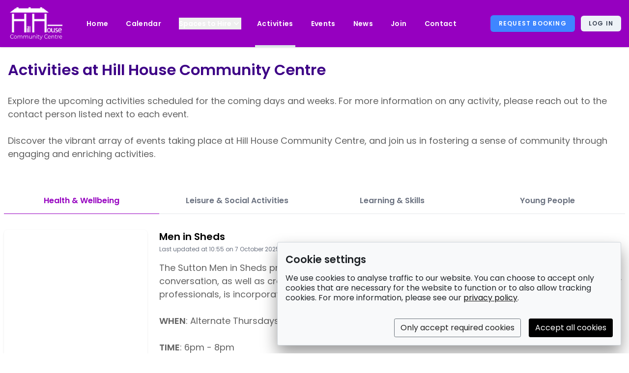

--- FILE ---
content_type: text/html; charset=UTF-8
request_url: https://hillhousesthelier.co.uk/page/activities
body_size: 173724
content:
<!DOCTYPE html>
<html lang="en-GB">
    <head>
        <meta charset="UTF-8">
        <meta name="viewport" content="width=device-width, initial-scale=1">
        <meta name="csrf-token" content="LyEjB0vO1bQOpuXVKzyhRmHCEG3sVlgDxHtNA6fR">

        
        <link rel="canonical" href="https://hillhousesthelier.co.uk/page/activities" />

                                                
                            <meta name="google-site-verification" content="muRPl5FHeu9OoKDFdIJn4D-zh8soPEq1SX85rB17ThA" />
                    
        <title>Activities | Hill House Community Centre</title>

        
        
        <link rel="preconnect" href="https://fonts.googleapis.com" />
<link rel="preconnect" href="https://fonts.gstatic.com" crossorigin />
<link rel="stylesheet" href="https://fonts.googleapis.com/css2?family=Nunito:ital,wght@0,400;0,700;1,400;1,700&display=swap" />

            <link rel="stylesheet" href="https://fonts.googleapis.com/css2?family=Poppins:ital,wght@0,400;0,600;1,400;1,600&display=swap" />
    
    
    <style>
        .user-generated-content * {
                            font-family: 'Poppins', sans-serif !important;
                    }
        .user-generated-content h1, .user-generated-content h1 strong, .user-generated-content h1 span, .user-generated-content h1 i,
        .user-generated-content h2, .user-generated-content h2 strong, .user-generated-content h2 span, .user-generated-content h2 i,
        .user-generated-content h3, .user-generated-content h3 strong, .user-generated-content h3 span, .user-generated-content h3 i,
        .user-generated-content h4, .user-generated-content h4 strong, .user-generated-content h4 span, .user-generated-content h4 i,
        .user-generated-content h5, .user-generated-content h5 strong, .user-generated-content h5 span, .user-generated-content h5 i,
        .user-generated-content h6, .user-generated-content h6 strong, .user-generated-content h6 span, .user-generated-content h6 i {
                            font-family: 'Poppins', sans-serif !important;
                    }
    </style>

                    <link rel="stylesheet" href="https://d259e74vp7dwl1.cloudfront.net/f3e363f6-302c-441a-ab9b-c819266f11c0/css/cookie-consent.css"/>
        
        <link rel="stylesheet" href="https://d259e74vp7dwl1.cloudfront.net/f3e363f6-302c-441a-ab9b-c819266f11c0/css/pikaday.css">
        <link rel="stylesheet" href="https://d259e74vp7dwl1.cloudfront.net/f3e363f6-302c-441a-ab9b-c819266f11c0/css/app.css">

        <style >[wire\:loading], [wire\:loading\.delay], [wire\:loading\.inline-block], [wire\:loading\.inline], [wire\:loading\.block], [wire\:loading\.flex], [wire\:loading\.table], [wire\:loading\.grid], [wire\:loading\.inline-flex] {display: none;}[wire\:loading\.delay\.shortest], [wire\:loading\.delay\.shorter], [wire\:loading\.delay\.short], [wire\:loading\.delay\.long], [wire\:loading\.delay\.longer], [wire\:loading\.delay\.longest] {display:none;}[wire\:offline] {display: none;}[wire\:dirty]:not(textarea):not(input):not(select) {display: none;}input:-webkit-autofill, select:-webkit-autofill, textarea:-webkit-autofill {animation-duration: 50000s;animation-name: livewireautofill;}@keyframes livewireautofill { from {} }</style>

        <script src="https://d259e74vp7dwl1.cloudfront.net/f3e363f6-302c-441a-ab9b-c819266f11c0/js/popperjs-core-v2.11.5.js"></script>
        <script src="https://d259e74vp7dwl1.cloudfront.net/f3e363f6-302c-441a-ab9b-c819266f11c0/js/tippy.js"></script>
        <script src="https://d259e74vp7dwl1.cloudfront.net/f3e363f6-302c-441a-ab9b-c819266f11c0/js/alpine-2-7-0.js" defer></script>

        <script src="https://cdn.usefathom.com/script.js"
                data-included-domains="hillhousesthelier.co.uk"
                data-site="ZPUMOWOY" defer></script>

        <style>
    

            .select2-selection {
            background-color: rgb(244, 245, 247) !important;
            border: solid 1px rgb(229, 231, 235) !important;
        }
    
            .branding-primary-color {
            background-color: #9600C0 !important;
        }
        .branding-primary-color:focus {
            outline-color: #9600C0 !important;
            outline-offset: 2px;
            outline-width: 2px;
            outline-style: solid;
        }
        .branding-primary-color:hover {
            background-color: #78009a !important;
        }
        .branding-primary-color-text {
            color: #9600C0 !important;
        }
        .branding-primary-color-text:hover {
            color: #78009a !important;
        }
        .branding-secondary-color {
            background-color: #3F86FF !important;
        }
        .branding-secondary-color:focus {
            outline-color: #3F86FF !important;
            outline-offset: 2px;
            outline-width: 2px;
            outline-style: solid;
        }
        .branding-secondary-color:hover {
            background-color: #336ccc !important;
        }
        .branding-secondary-color-text {
            color: #3F86FF !important;
        }
        .branding-secondary-color-text:hover {
            color: #336ccc !important;
        }
        .branding-tertiary-color {
            background-color: #EDF2F7 !important;
        }
        .branding-tertiary-color:focus {
            outline-color: #000 !important;
            outline-offset: 2px;
            outline-width: 2px;
            outline-style: solid;
        }
        .branding-tertiary-color:hover {
            background-color: #bec2c6 !important;
        }
        .branding-tertiary-color-text {
            color: #EDF2F7 !important;
        }
        .branding-tertiary-color-text:hover {
            color: #bec2c6 !important;
        }

        .branding-navbar-bg-color {
            background-color: #9600C0 !important;
        }
        .branding-navbar-link-color {
            color: #FFFFFF !important;
        }
        .branding-navbar-link-color:hover {
            color: #cccccc !important;
        }
        .branding-navbar-highlight-color {
            background-color: #DCE5E8 !important;
        }

        .branding-font-heading {
                            font-family: 'Poppins', sans-serif !important;
                    }
        .branding-font-body {
                            font-family: 'Poppins', sans-serif !important;
                    }

        .branding-header-color,
        .trix-content h1,
        .trix-content h2,
        .trix-content h3,
        .trix-content h4,
        .trix-content h5,
        .trix-content h6 {
            color: #3D0086 !important;
                            font-size: 3.0em !important;
                        font-weight: 700 !important;
            line-height: 1.5 !important;
        }
        .trix-content h2 {
                            font-size: 2.5em !important;
                    }
        .trix-content h3 {
                            font-size: 2.0em !important;
                        font-weight: 600 !important;
        }
        .trix-content h4 {
                            font-size: 1.7em !important;
                        font-weight: 600 !important;
        }
        .trix-content h5 {
                            font-size: 1.4em !important;
                        font-weight: 600 !important;
        }
        .trix-content h6 {
                            font-size: 1.4em !important;
                        font-weight: 400 !important;
        }
        .branding-text-color,
        .trix-content {
            color: #626262 !important;
        }
        .trix-content {
                            font-size: 1.1250em !important; /* 18px */
                        word-break: break-word;
            overflow-wrap: break-word;
        }
        .branding-link-color,
        .trix-content a,
        .trix-preview-frontend a {
            color: #9600C0 !important;
            border-bottom: solid 1px #9600C0 !important;
        }

        .trix-content ul {
            padding-bottom: 2px;
        }

        .branding-footer-bg-color {
            background-color: #3D0086 !important;
        }
        .branding-footer-text-color {
            color: #FFFFFF !important;
        }
        .branding-footer-link-color {
            color: #B5C2C4 !important;
        }
    
    /*********** Baseline, reset styles ***********/
    input[type="range"] {
        -webkit-appearance: none;
        appearance: none;
        background: transparent;
        cursor: pointer;
        width: 100%;
        height: 16px;
    }

    /* Removes default focus */
    input[type="range"]:focus {
        outline: none;
    }

    /******** Chrome, Safari, Opera and Edge Chromium styles ********/
    /* slider track */
    input[type="range"]::-webkit-slider-runnable-track {
        background-color: #e0e7ff;
        border-radius: 0rem;
        height: 6px;
    }

    /* slider thumb */
    input[type="range"]::-webkit-slider-thumb {
        -webkit-appearance: none; /* Override default look */
        appearance: none;
        margin-top: -9px; /* Centers thumb on the track */
        background-color: #0075ff;
        border-radius: 12px;
        height: 24px;
        width: 24px;
    }

    input[type="range"]:focus::-webkit-slider-thumb {
        outline: 3px solid #0075ff;
        outline-offset: 0.125rem;
    }

    /*********** Firefox styles ***********/
    /* slider track */
    input[type="range"]::-moz-range-track {
        background-color: #e0e7ff;
        border-radius: 0rem;
        height: 6px;
    }

    /* slider thumb */
    input[type="range"]::-moz-range-thumb {
        background-color: #0075ff;
        border: none; /*Removes extra border that FF applies*/
        border-radius: 12px;
        height: 24px;
        width: 24px;
    }

    input[type="range"]:focus::-moz-range-thumb{
        outline: 3px solid #0075ff;
        outline-offset: 0.125rem;
    }

    .container {
        max-width: 1280px !important;
    }

    .fsp-picker__brand-container {
        display: none !important;
    }

    .marketing-content * {
        word-break: break-word !important;
        overflow-wrap: break-word !important;
    }
</style>

        <link rel="stylesheet" href="https://d259e74vp7dwl1.cloudfront.net/f3e363f6-302c-441a-ab9b-c819266f11c0/css/flickity-v2.3.0.css">
        <script src="https://d259e74vp7dwl1.cloudfront.net/f3e363f6-302c-441a-ab9b-c819266f11c0/js/flickity-packaged-v2.3.0.js"></script>

        <style>
    .carousel {
        background: #eaeaea;
    }

    .carousel-cell.manual {
        overflow: hidden !important;
        width: 555px !important;
        height: 277px !important;
    }
    .carousel-cell.autoplay {
        overflow: hidden !important;
        width: 100% !important;
    }

    .carousel-cell img {
        display: block;
    }

    .carousel-caption a,
    .carousel-description a {
        text-decoration: underline !important;
    }

    .flickity-page-dots {
        bottom: 15px !important;
    }

    .flickity-page-dots .dot {
        width: 20px !important;
        height: 20px !important;
        opacity: .50 !important;
        border: solid 4px #FFF !important;
    }

    .flickity-page-dots .dot.is-selected {
        opacity: 1 !important;
    }

    @media screen and ( min-width: 1024px ) {
        .flickity-page-dots {
            bottom: 40px !important;
        }
    }

    @media screen and ( min-width: 556px ) {
        .carousel-cell.manual {
            width: 768px !important;
            height: 384px !important;
        }
    }

    @media screen and ( min-width: 768px ) {
        .carousel-cell.manual {
            margin-right: 10px !important;
            width: 1110px !important;
            height: 555px !important;
        }
    }

    @media screen and ( min-width: 1111px ) {
        .carousel-cell.manual {
            margin-right: 20px !important;
        }
    }
</style>

                    <link rel="icon" href="https://cdn.filestackcontent.com/resize=width:32,height:32/hb4s0XN5Sh6rYfoLgAQU">
        
                    <script src="https://d259e74vp7dwl1.cloudfront.net/f3e363f6-302c-441a-ab9b-c819266f11c0/js/cookie-consent.js"></script>

                    
        
                    <!-- Facebook meta tags -->
            <meta property="og:url" content="https://hillhousesthelier.co.uk/page/activities" />
            <meta property="og:type" content="website" />
            <meta property="og:title" content="Activities | Hill House Community Centre" />
            <meta property="og:description" content="Activities | Hill House Community Centre" />

                            <meta property="og:image" content="settings/lb_hillhouse/jkRAPfRlYNm2nrlNtM5AZxIB/header_logo_uuid" />
            
            <!-- X meta tags -->
            <meta name="twitter:card" content="summary_large_image" />
            <meta property="twitter:domain" content="hillhousesthelier.co.uk" />
            <meta property="twitter:url" content="https://hillhousesthelier.co.uk/page/activities" />
            <meta name="twitter:title" content="Activities | Hill House Community Centre" />
            <meta name="twitter:description" content="Activities | Hill House Community Centre" />

                            <meta property="twitter:image" content="settings/lb_hillhouse/jkRAPfRlYNm2nrlNtM5AZxIB/header_logo_uuid" />
                    
        <link rel="apple-touch-icon" sizes="180x180" href="https://d259e74vp7dwl1.cloudfront.net/f3e363f6-302c-441a-ab9b-c819266f11c0/images/lemonbooking-app-logo.png" />
        <link rel="manifest" href="/manifest.json" />
        <meta name="theme-color" content="#FBD026" />

            </head>

    <body id="frontend-body"
                        style="background-color: #FFFFFF"
                    class="user-generated-content font-sans antialiased mt-24">
        <a href="#main-content" class="sr-only focus:not-sr-only focus:block bg-yellow-300 text-center focus:py-3 underline">
            Skip to main content
        </a>

        <nav x-data="{ open: false, dropdown: 'none' }" role="navigation"
     class="bg-white branding-navbar-bg-color z-50 shadow fixed inset-x-0 top-0 left-0">
    <div class="w-full bg-yellow-100 text-yellow-700 font-bold text-sm uppercase text-center cursor-default">
    </div>

    <div class="max-w-7xl mx-auto px-4">
        <div class="relative flex justify-between h-24">
            <div class="absolute inset-y-0 left-0 flex items-center xl:hidden">
                <button @click="open = !open" x-bind:aria-expanded="open"
                        class="branding-tertiary-color inline-flex items-center justify-center px-2 py-1 rounded-md text-gray-600 bg-white hover:text-gray-700 hover:bg-gray-100">
                    <span class="sr-only">Open main menu</span>

                    <svg x-state:on="Menu open" x-state:off="Menu closed" :class="{ 'hidden': open, 'block': !open }"
                         class="block h-6 w-6" x-description="Heroicon name: menu" xmlns="http://www.w3.org/2000/svg"
                         fill="none" viewBox="0 0 24 24" stroke="currentColor" aria-hidden="true">
                        <path stroke-linecap="round" stroke-linejoin="round" stroke-width="2" d="M4 6h16M4 12h16M4 18h16"></path>
                    </svg>

                    <svg x-state:on="Menu open" x-state:off="Menu closed" :class="{ 'hidden': !open, 'block': open }"
                         class="hidden h-6 w-6" x-description="Heroicon name: x" xmlns="http://www.w3.org/2000/svg"
                         fill="none" viewBox="0 0 24 24" stroke="currentColor" aria-hidden="true">
                        <path stroke-linecap="round" stroke-linejoin="round" stroke-width="2" d="M6 18L18 6M6 6l12 12"></path>
                    </svg>
                </button>
            </div>

            <div class="flex-1 flex items-left justify-left xl:items-stretch xl:justify-start">
                <div class="shrink-0 flex items-center ml-14 xl:ml-0 mr-4">
                    <a href="/?ref=logo">
                                                                                    <img src="https://lemonbooking-production.s3.eu-west-2.amazonaws.com/settings/lb_hillhouse/jkRAPfRlYNm2nrlNtM5AZxIB/header_logo_uuid" style="max-width: 200px; max-height: 80px"
                                     alt="Hill House Community Centre logo" class="hidden sm:inline">

                                <img src="https://lemonbooking-production.s3.eu-west-2.amazonaws.com/settings/lb_hillhouse/jkRAPfRlYNm2nrlNtM5AZxIB/header_logo_uuid" style="max-width: 160px; max-height: 80px"
                                     alt="Hill House Community Centre logo" class="inline sm:hidden">
                                                                        </a>
                </div>

                <div class="hidden xl:ml-6 xl:flex xl:space-x-7">
                                                                        <a  href="/"
                               class="branding-navbar-link-color inline-flex items-center px-1 pt-1 border-b-4 text-sm font-bold tracking-wide"
                                                                    style="border-color: transparent"
                                                            >Home</a>
                                                                                                <a  href="/page/calendar"
                               class="branding-navbar-link-color inline-flex items-center px-1 pt-1 border-b-4 text-sm font-bold tracking-wide"
                                                                    style="border-color: transparent"
                                                            >Calendar</a>
                                                                                                <div class="relative pl-1 border-b-4" x-cloak x-data="{ open: false, focus: false }" @keydown.escape="open = false"
                                                                      style="border-color: transparent; padding-top: 36px"
                                                             >
                                <button type="button" class="branding-navbar-link-color inline-flex items-center gap-x-1 text-sm font-bold leading-6"
                                        @click="open = ! open" @mousedown="if (open) $event.preventDefault()"
                                        aria-expanded="true" :aria-expanded="open.toString()"
                                >
                                    <span>Spaces to Hire</span>

                                    <svg class="h-5 w-5" viewBox="0 0 20 20" fill="currentColor" aria-hidden="true">
                                        <path fill-rule="evenodd" d="M5.23 7.21a.75.75 0 011.06.02L10 11.168l3.71-3.938a.75.75 0 111.08 1.04l-4.25 4.5a.75.75 0 01-1.08 0l-4.25-4.5a.75.75 0 01.02-1.06z" clip-rule="evenodd"></path>
                                    </svg>
                                </button>

                                <div x-transition:enter="transition ease-out duration-200" x-transition:enter-start="opacity-0 translate-y-1"
                                     x-transition:enter-end="opacity-100 translate-y-0" x-transition:leave="transition ease-in duration-150"
                                     x-transition:leave-start="opacity-100 translate-y-0" x-transition:leave-end="opacity-0 translate-y-1"
                                     class="absolute left-1/2 z-10 mt-5 flex w-screen max-w-min -translate-x-1/2 px-4"
                                     x-show="open" x-ref="panel" @click.away="open = false">
                                    <div class="w-56 shrink rounded-xl branding-navbar-bg-color p-4 text-sm font-semibold leading-6 text-gray-900 shadow-lg ring-1 ring-gray-900/5">
                                                                                    <a  href="/page/facilities"
                                               class="block p-2 branding-navbar-link-color rounded-md" role="menuitem">
                                                Spaces to Hire

                                                                                            </a>
                                        
                                                                                    <a  href="/page/prices"
                                               class="block p-2 branding-navbar-link-color rounded-md" role="menuitem"
                                               
                                            >
                                                Prices
                                            </a>
                                                                                    <a  href="/page/faq"
                                               class="block p-2 branding-navbar-link-color rounded-md" role="menuitem"
                                               x-on:blur="open = false"
                                            >
                                                F.A.Q.
                                            </a>
                                                                            </div>
                                </div>
                            </div>
                                                                                                <a  href="/page/activities"
                               class="branding-navbar-link-color inline-flex items-center px-1 pt-1 border-b-4 text-sm font-bold tracking-wide"
                                                                    style="border-color: #DCE5E8"
                                                            >Activities</a>
                                                                                                <a  href="/page/events"
                               class="branding-navbar-link-color inline-flex items-center px-1 pt-1 border-b-4 text-sm font-bold tracking-wide"
                                                                    style="border-color: transparent"
                                                            >Events</a>
                                                                                                <a  href="/page/news"
                               class="branding-navbar-link-color inline-flex items-center px-1 pt-1 border-b-4 text-sm font-bold tracking-wide"
                                                                    style="border-color: transparent"
                                                            >News</a>
                                                                                                <a  href="/page/join"
                               class="branding-navbar-link-color inline-flex items-center px-1 pt-1 border-b-4 text-sm font-bold tracking-wide"
                                                                    style="border-color: transparent"
                                                            >Join</a>
                                                                                                <a  href="/page/contact"
                               class="branding-navbar-link-color inline-flex items-center px-1 pt-1 border-b-4 text-sm font-bold tracking-wide"
                                                                    style="border-color: transparent"
                                                            >Contact</a>
                                                            </div>
            </div>

            <div class="absolute inset-y-0 right-0 flex items-center pr-2 xl:static xl:inset-auto xl:ml-6 xl:pr-0">
                                                            <a href="/page/booking-request-form"  class="branding-secondary-color hidden sm:inline-block cursor-pointer p-4 inline-block justify-center rounded-md border border-transparent shadow-sm py-2 bg-emerald-600 uppercase text-xs font-bold tracking-widest text-white hover:bg-emerald-700 focus:outline-none">
    REQUEST&nbsp;BOOKING
</a>
                                    
                                                            <a href="/login" style=""  class="branding-tertiary-color w-full inline-flex ml-3 cursor-pointer p-4 inline-block justify-center rounded-md shadow-sm py-2 bg-white uppercase text-xs font-bold tracking-widest text-gray-700 hover:bg-gray-50 focus:outline-none">
    Log&nbsp;in
</a>
                                                </div>
        </div>
    </div>

    <div x-description="Mobile menu, toggle classes based on menu state." x-state:on="Menu open"
         x-state:off="Menu closed" :class="{ 'block': open, 'hidden': !open }" class="hidden xl:hidden">
        <div class="pt-2 pb-4 space-y-1">
                                                <a  href="/"
                       class="branding-navbar-link-color block pl-3 pr-4 py-2 border-l-4 text-base font-bold"
                                                    style="border-color: transparent"
                                            >Home</a>
                                                                <a  href="/page/calendar"
                       class="branding-navbar-link-color block pl-3 pr-4 py-2 border-l-4 text-base font-bold"
                                                    style="border-color: transparent"
                                            >Calendar</a>
                                                                <span class="cursor-pointer branding-navbar-link-color block pl-3 pr-4 py-2 border-l-4 text-base font-bold"
                          @click="dropdown = 'dropdown4'"
                                                        style="border-color: transparent"
                                              >
                        <span class="float-right">
                            <span x-show="dropdown !== 'dropdown4'">
                                <svg  class="inline-block -mt-1 mr-3 w-5 h-5"  data-icon="chevron-down" fill="none" stroke="currentColor" viewBox="0 0 24 24" xmlns="http://www.w3.org/2000/svg">
    <path stroke-linecap="round" stroke-linejoin="round" stroke-width="2" d="M19 9l-7 7-7-7"></path>
</svg>
                            </span>

                            <button x-show="dropdown === 'dropdown4'" @click.stop="dropdown = 'none'">
                                <svg  class="inline-block -mt-1 mr-3 w-5 h-5"  fill="none" stroke="currentColor" viewBox="0 0 24 24" xmlns="http://www.w3.org/2000/svg">
    <path stroke-linecap="round" stroke-linejoin="round" stroke-width="2" d="M6 18L18 6M6 6l12 12"></path>
</svg>
                                <span class="sr-only">Collapse dropdown</span>
                            </button>
                        </span>

                        Spaces to Hire
                    </span>

                                            <a  href="/page/facilities"
                           class="branding-navbar-link-color block pl-7 py-1 border-l-4 text-sm font-semibold"
                           x-show="dropdown === 'dropdown4'"
                                                          style="border-color: transparent"
                                                   >Spaces to Hire</a>
                    
                                            <a  href="/page/prices"
                           class="branding-navbar-link-color block pl-7 py-1 border-l-4 text-sm font-semibold"
                           x-show="dropdown === 'dropdown4'"
                                                          style="border-color: transparent"
                                                   >Prices</a>
                                            <a  href="/page/faq"
                           class="branding-navbar-link-color block pl-7 py-1 border-l-4 text-sm font-semibold"
                           x-show="dropdown === 'dropdown4'"
                                                          style="border-color: transparent"
                                                   >F.A.Q.</a>
                                                                                    <a  href="/page/activities"
                       class="branding-navbar-link-color block pl-3 pr-4 py-2 border-l-4 text-base font-bold"
                                                    style="border-color: #DCE5E8"
                                            >Activities</a>
                                                                <a  href="/page/events"
                       class="branding-navbar-link-color block pl-3 pr-4 py-2 border-l-4 text-base font-bold"
                                                    style="border-color: transparent"
                                            >Events</a>
                                                                <a  href="/page/news"
                       class="branding-navbar-link-color block pl-3 pr-4 py-2 border-l-4 text-base font-bold"
                                                    style="border-color: transparent"
                                            >News</a>
                                                                <a  href="/page/join"
                       class="branding-navbar-link-color block pl-3 pr-4 py-2 border-l-4 text-base font-bold"
                                                    style="border-color: transparent"
                                            >Join</a>
                                                                <a  href="/page/contact"
                       class="branding-navbar-link-color block pl-3 pr-4 py-2 border-l-4 text-base font-bold"
                                                    style="border-color: transparent"
                                            >Contact</a>
                            
                                                <a href="/page/booking-request-form"
                       class="branding-navbar-link-color block pl-3 pr-4 py-2 border-l-4 text-base font-bold sm:hidden"
                                                  style="border-color: transparent"
                                           >
                        <span class="">
                                                            REQUEST&nbsp;BOOKING
                                                    </span>
                    </a>
                                    </div>
    </div>
</nav>

        <main id="main-content" aria-label="Main content for Activities | Hill House Community Centre">
            <div wire:id="aBrI4Gxt2vMhNgCtVtjY" wire:initial-data="{&quot;fingerprint&quot;:{&quot;id&quot;:&quot;aBrI4Gxt2vMhNgCtVtjY&quot;,&quot;name&quot;:&quot;content.page-viewer-livewire&quot;,&quot;locale&quot;:&quot;en-GB&quot;,&quot;path&quot;:&quot;page\/activities&quot;,&quot;method&quot;:&quot;GET&quot;,&quot;v&quot;:&quot;acj&quot;},&quot;effects&quot;:{&quot;listeners&quot;:[],&quot;path&quot;:&quot;https:\/\/hillhousesthelier.co.uk\/page\/activities&quot;},&quot;serverMemo&quot;:{&quot;children&quot;:{&quot;6910188376&quot;:{&quot;id&quot;:&quot;7XgtyfaFBEUs384mlM7Q&quot;,&quot;tag&quot;:&quot;div&quot;}},&quot;errors&quot;:[],&quot;htmlHash&quot;:&quot;5e865e3f&quot;,&quot;data&quot;:{&quot;target_url&quot;:&quot;activities&quot;,&quot;editor&quot;:false,&quot;page&quot;:[],&quot;header_menu_items&quot;:[],&quot;footer_menu_items&quot;:[],&quot;documents&quot;:[],&quot;documentCategories&quot;:{&quot;Conditions of hire&quot;:[{&quot;id&quot;:21,&quot;folder_id&quot;:null,&quot;type&quot;:&quot;file&quot;,&quot;name&quot;:&quot;Terms and Conditions of Hire&quot;,&quot;category&quot;:&quot;terms_doc&quot;,&quot;is_attachable&quot;:1,&quot;is_public&quot;:1,&quot;size&quot;:&quot;130819&quot;,&quot;mime_type&quot;:&quot;application\/pdf&quot;,&quot;extension&quot;:&quot;pdf&quot;,&quot;uuid&quot;:&quot;documents\/lb_hillhouse\/9dlsE71maO\/terms-and-conditions-of-hire-12ji3.pdf&quot;,&quot;managed_by_client&quot;:0,&quot;created_at&quot;:&quot;2024-11-04T11:01:55.000000Z&quot;,&quot;created_by&quot;:431,&quot;updated_at&quot;:&quot;2025-12-04T13:52:51.000000Z&quot;,&quot;updated_by&quot;:431}],&quot;Price lists&quot;:[],&quot;Privacy documents&quot;:[],&quot;Policy documents&quot;:{&quot;1&quot;:{&quot;id&quot;:13,&quot;folder_id&quot;:null,&quot;type&quot;:&quot;file&quot;,&quot;name&quot;:&quot;Safety Policy&quot;,&quot;category&quot;:&quot;policy_doc&quot;,&quot;is_attachable&quot;:1,&quot;is_public&quot;:1,&quot;size&quot;:&quot;152575&quot;,&quot;mime_type&quot;:&quot;application\/pdf&quot;,&quot;extension&quot;:&quot;pdf&quot;,&quot;uuid&quot;:&quot;documents\/lb_hillhouse\/GBFmaRoFNu\/safety-policy-JPkfp.pdf&quot;,&quot;managed_by_client&quot;:0,&quot;created_at&quot;:&quot;2023-05-15T11:16:26.000000Z&quot;,&quot;created_by&quot;:5,&quot;updated_at&quot;:&quot;2025-12-04T13:54:57.000000Z&quot;,&quot;updated_by&quot;:431}},&quot;Other documents&quot;:{&quot;2&quot;:{&quot;id&quot;:12,&quot;folder_id&quot;:null,&quot;type&quot;:&quot;file&quot;,&quot;name&quot;:&quot;Fire Evacuation Procedure&quot;,&quot;category&quot;:&quot;other_doc&quot;,&quot;is_attachable&quot;:1,&quot;is_public&quot;:1,&quot;size&quot;:&quot;77858&quot;,&quot;mime_type&quot;:&quot;application\/pdf&quot;,&quot;extension&quot;:&quot;pdf&quot;,&quot;uuid&quot;:&quot;documents\/lb_hillhouse\/uan81ak1Ee\/fire-evacuation-procedure-GWEQF.pdf&quot;,&quot;managed_by_client&quot;:0,&quot;created_at&quot;:&quot;2023-05-15T11:15:59.000000Z&quot;,&quot;created_by&quot;:5,&quot;updated_at&quot;:&quot;2024-11-05T20:17:56.000000Z&quot;,&quot;updated_by&quot;:431},&quot;3&quot;:{&quot;id&quot;:14,&quot;folder_id&quot;:null,&quot;type&quot;:&quot;file&quot;,&quot;name&quot;:&quot;Fire Risk Assessment&quot;,&quot;category&quot;:&quot;other_doc&quot;,&quot;is_attachable&quot;:1,&quot;is_public&quot;:1,&quot;size&quot;:&quot;493778&quot;,&quot;mime_type&quot;:&quot;application\/pdf&quot;,&quot;extension&quot;:&quot;pdf&quot;,&quot;uuid&quot;:&quot;documents\/lb_hillhouse\/HIcFPZePOr\/fire-risk-assessment-tEkCh.pdf&quot;,&quot;managed_by_client&quot;:0,&quot;created_at&quot;:&quot;2023-05-15T11:17:01.000000Z&quot;,&quot;created_by&quot;:5,&quot;updated_at&quot;:&quot;2025-11-28T21:36:36.000000Z&quot;,&quot;updated_by&quot;:431},&quot;4&quot;:{&quot;id&quot;:23,&quot;folder_id&quot;:1,&quot;type&quot;:&quot;file&quot;,&quot;name&quot;:&quot;Safeguarding Policy and Procedures&quot;,&quot;category&quot;:&quot;other_doc&quot;,&quot;is_attachable&quot;:0,&quot;is_public&quot;:1,&quot;size&quot;:&quot;1247259&quot;,&quot;mime_type&quot;:&quot;application\/pdf&quot;,&quot;extension&quot;:&quot;pdf&quot;,&quot;uuid&quot;:&quot;documents\/lb_hillhouse\/rI4pUZfZvp\/safeguarding-policy-and-procedures-DpyYF.pdf&quot;,&quot;managed_by_client&quot;:0,&quot;created_at&quot;:&quot;2025-02-08T18:53:45.000000Z&quot;,&quot;created_by&quot;:431,&quot;updated_at&quot;:&quot;2025-12-04T13:54:28.000000Z&quot;,&quot;updated_by&quot;:431}}},&quot;opening_hours&quot;:[],&quot;formInHeaderMenu&quot;:true,&quot;bookingRequestPage&quot;:[]},&quot;dataMeta&quot;:{&quot;models&quot;:{&quot;page&quot;:{&quot;class&quot;:&quot;App\\Models\\Content\\Page&quot;,&quot;id&quot;:8,&quot;relations&quot;:[&quot;publishedSections&quot;,&quot;publishedSections.page&quot;,&quot;publishedSections.publishedBlocks&quot;,&quot;publishedSections.publishedBlocks.section&quot;,&quot;publishedSections.publishedBlocks.section.page&quot;,&quot;publishedSections.publishedBlocks.publishedContents&quot;],&quot;connection&quot;:&quot;tenant&quot;,&quot;collectionClass&quot;:null},&quot;bookingRequestPage&quot;:{&quot;class&quot;:&quot;App\\Models\\Content\\Page&quot;,&quot;id&quot;:2,&quot;relations&quot;:[],&quot;connection&quot;:&quot;tenant&quot;,&quot;collectionClass&quot;:null}},&quot;modelCollections&quot;:{&quot;header_menu_items&quot;:{&quot;class&quot;:&quot;App\\Models\\Content\\Page&quot;,&quot;id&quot;:[1,3,4,8,15,7,14,5],&quot;relations&quot;:[&quot;childPagesForHeader&quot;],&quot;connection&quot;:&quot;tenant&quot;,&quot;collectionClass&quot;:null},&quot;footer_menu_items&quot;:{&quot;class&quot;:&quot;App\\Models\\Content\\Page&quot;,&quot;id&quot;:[1,2,3,4,8,15,7,14,5,10,13],&quot;relations&quot;:[],&quot;connection&quot;:&quot;tenant&quot;,&quot;collectionClass&quot;:null},&quot;documents&quot;:{&quot;class&quot;:&quot;App\\Models\\Content\\Document&quot;,&quot;id&quot;:[21,13,12,14,23],&quot;relations&quot;:[],&quot;connection&quot;:&quot;tenant&quot;,&quot;collectionClass&quot;:null},&quot;opening_hours&quot;:{&quot;class&quot;:&quot;App\\Models\\Facilities\\OpeningHour&quot;,&quot;id&quot;:[24,25,26,27,28,29,30],&quot;relations&quot;:[],&quot;connection&quot;:&quot;tenant&quot;,&quot;collectionClass&quot;:null}}},&quot;checksum&quot;:&quot;5323712aeed78aadc6fb609fd400ee069d45108d8c41567a02c25eece59542f3&quot;}}">
            <div wire:id="7XgtyfaFBEUs384mlM7Q" wire:initial-data="{&quot;fingerprint&quot;:{&quot;id&quot;:&quot;7XgtyfaFBEUs384mlM7Q&quot;,&quot;name&quot;:&quot;content.sections-index-livewire&quot;,&quot;locale&quot;:&quot;en-GB&quot;,&quot;path&quot;:&quot;page\/activities&quot;,&quot;method&quot;:&quot;GET&quot;,&quot;v&quot;:&quot;acj&quot;},&quot;effects&quot;:{&quot;dispatches&quot;:[{&quot;event&quot;:&quot;editor-loading-modal&quot;,&quot;data&quot;:{&quot;show&quot;:false}}],&quot;listeners&quot;:[&quot;sectionUpdated&quot;]},&quot;serverMemo&quot;:{&quot;children&quot;:{&quot;27634533498&quot;:{&quot;id&quot;:&quot;9iS7WG6JIS14ctUMbwjA&quot;,&quot;tag&quot;:&quot;div&quot;},&quot;48023736222&quot;:{&quot;id&quot;:&quot;BXKotha6At5mhUi75Trt&quot;,&quot;tag&quot;:&quot;div&quot;}},&quot;errors&quot;:[],&quot;htmlHash&quot;:&quot;7cb6c6b9&quot;,&quot;data&quot;:{&quot;page&quot;:[],&quot;editor&quot;:false,&quot;sections&quot;:[],&quot;sectionToDelete&quot;:null},&quot;dataMeta&quot;:{&quot;models&quot;:{&quot;page&quot;:{&quot;class&quot;:&quot;App\\Models\\Content\\Page&quot;,&quot;id&quot;:8,&quot;relations&quot;:[&quot;publishedSections&quot;,&quot;publishedSections.page&quot;,&quot;publishedSections.publishedBlocks&quot;,&quot;publishedSections.publishedBlocks.section&quot;,&quot;publishedSections.publishedBlocks.section.page&quot;,&quot;publishedSections.publishedBlocks.publishedContents&quot;],&quot;connection&quot;:&quot;tenant&quot;,&quot;collectionClass&quot;:null}},&quot;modelCollections&quot;:{&quot;sections&quot;:{&quot;class&quot;:&quot;App\\Models\\Content\\Section&quot;,&quot;id&quot;:[77,78],&quot;relations&quot;:[&quot;page&quot;,&quot;publishedBlocks&quot;,&quot;publishedBlocks.section&quot;,&quot;publishedBlocks.section.page&quot;,&quot;publishedBlocks.publishedContents&quot;],&quot;connection&quot;:&quot;tenant&quot;,&quot;collectionClass&quot;:null}}},&quot;checksum&quot;:&quot;05c7375d07a8920040430e9245b9459cffa6e7aa2274ee29919885fe4131f3d2&quot;}}" class="bg-white">
            <div wire:key="section-area-77-1"
             id="section-area-77-1"
             x-data="{ sectionHover: false }" x-bind:class="{ 'brightness-95' : sectionHover, 'bg-transparent' : ! sectionHover }"
             class="py-6  "
             style="background-color: #FFFFFF">
                            <div class="container mx-auto">
            
                            <div class="grid"><div>

                                    <div wire:id="BXKotha6At5mhUi75Trt" wire:initial-data="{&quot;fingerprint&quot;:{&quot;id&quot;:&quot;BXKotha6At5mhUi75Trt&quot;,&quot;name&quot;:&quot;content.blocks-index-livewire&quot;,&quot;locale&quot;:&quot;en-GB&quot;,&quot;path&quot;:&quot;page\/activities&quot;,&quot;method&quot;:&quot;GET&quot;,&quot;v&quot;:&quot;acj&quot;},&quot;effects&quot;:{&quot;dispatches&quot;:[{&quot;event&quot;:&quot;editor-loading-modal&quot;,&quot;data&quot;:{&quot;show&quot;:false}}],&quot;listeners&quot;:[&quot;blockUpdated77&quot;]},&quot;serverMemo&quot;:{&quot;children&quot;:{&quot;138777003628&quot;:{&quot;id&quot;:&quot;263FLDKex6dR0qRqJXQc&quot;,&quot;tag&quot;:&quot;div&quot;}},&quot;errors&quot;:[],&quot;htmlHash&quot;:&quot;7278c019&quot;,&quot;data&quot;:{&quot;section&quot;:[],&quot;content_area&quot;:1,&quot;editor&quot;:false,&quot;blocks&quot;:[],&quot;blockToDelete&quot;:null,&quot;modalId&quot;:&quot;771001&quot;},&quot;dataMeta&quot;:{&quot;models&quot;:{&quot;section&quot;:{&quot;class&quot;:&quot;App\\Models\\Content\\Section&quot;,&quot;id&quot;:77,&quot;relations&quot;:[&quot;page&quot;,&quot;publishedBlocks&quot;,&quot;publishedBlocks.section&quot;,&quot;publishedBlocks.section.page&quot;,&quot;publishedBlocks.publishedContents&quot;,&quot;publishedBlocks.publishedContents.block&quot;,&quot;publishedBlocks.publishedContents.block.section&quot;,&quot;publishedBlocks.publishedContents.block.section.page&quot;],&quot;connection&quot;:&quot;tenant&quot;,&quot;collectionClass&quot;:null}},&quot;modelCollections&quot;:{&quot;blocks&quot;:{&quot;class&quot;:&quot;App\\Models\\Content\\Block&quot;,&quot;id&quot;:[158],&quot;relations&quot;:[&quot;section&quot;,&quot;section.page&quot;,&quot;publishedContents&quot;,&quot;publishedContents.block&quot;,&quot;publishedContents.block.section&quot;,&quot;publishedContents.block.section.page&quot;],&quot;connection&quot;:&quot;tenant&quot;,&quot;collectionClass&quot;:null}}},&quot;checksum&quot;:&quot;fbf3b9a0eac2e493e96d76cd653dec6b48be0ab57ed4dfcb8b37294cb1fa5bf6&quot;}}">
    <div class="">
                    <div wire:key="block-area-158" id="block-area-158"
                 x-data="{ blockHover: false }" x-bind:class="{ 'brightness-95' : blockHover, 'bg-transparent' : ! blockHover }"
                 class="">
                <div class="overflow-hidden "
                     style=" background-color: #FFFFFF ">
                                            <div>

                                                    <div wire:id="263FLDKex6dR0qRqJXQc" wire:initial-data="{&quot;fingerprint&quot;:{&quot;id&quot;:&quot;263FLDKex6dR0qRqJXQc&quot;,&quot;name&quot;:&quot;content.contents-index-livewire&quot;,&quot;locale&quot;:&quot;en-GB&quot;,&quot;path&quot;:&quot;page\/activities&quot;,&quot;method&quot;:&quot;GET&quot;,&quot;v&quot;:&quot;acj&quot;},&quot;effects&quot;:{&quot;dispatches&quot;:[{&quot;event&quot;:&quot;editor-loading-modal&quot;,&quot;data&quot;:{&quot;show&quot;:false}}],&quot;listeners&quot;:[&quot;contentUpdated158&quot;]},&quot;serverMemo&quot;:{&quot;children&quot;:[],&quot;errors&quot;:[],&quot;htmlHash&quot;:&quot;c8db2b7b&quot;,&quot;data&quot;:{&quot;block&quot;:[],&quot;editor&quot;:false,&quot;contents&quot;:[],&quot;contentToDelete&quot;:null},&quot;dataMeta&quot;:{&quot;models&quot;:{&quot;block&quot;:{&quot;class&quot;:&quot;App\\Models\\Content\\Block&quot;,&quot;id&quot;:158,&quot;relations&quot;:[&quot;section&quot;,&quot;section.page&quot;,&quot;publishedContents&quot;,&quot;publishedContents.block&quot;,&quot;publishedContents.block.section&quot;,&quot;publishedContents.block.section.page&quot;],&quot;connection&quot;:&quot;tenant&quot;,&quot;collectionClass&quot;:null}},&quot;modelCollections&quot;:{&quot;contents&quot;:{&quot;class&quot;:&quot;App\\Models\\Content\\Content&quot;,&quot;id&quot;:[118],&quot;relations&quot;:[&quot;block&quot;,&quot;block.section&quot;,&quot;block.section.page&quot;],&quot;connection&quot;:&quot;tenant&quot;,&quot;collectionClass&quot;:null}}},&quot;checksum&quot;:&quot;c87e024f9b8502b9c089f980af01746f8235a3a227f3c4d2657a990ccd0a5678&quot;}}">
    <div class="">
                    <div wire:key="content-area-118" id="content-area-118"
                 x-data="{ contentHover: false }" x-bind:class="{ 'brightness-95' : contentHover, 'bg-transparent' : ! contentHover }"
                 class=" "
                 style=" background-color: #FFFFFF ">
                <div id="content-value-118" class="overflow-hidden">
    <div class="" style=" ">
                    
                            <div id="plain-content-value-118">
                                            <div class="trix-content px-4"><h4>Activities at Hill House Community Centre</h4><div><br></div><div>Explore the upcoming activities scheduled for the coming days and weeks. For more information on any activity, please reach out to the contact person listed next to each event.<br><br></div><div>Discover the vibrant array of events taking place at Hill House Community Centre, and join us in fostering a sense of community through engaging and enriching activities.</div></div>
                                    </div>
            
                        </div>
</div>

                            </div>
            </div>

    </div>

<!-- Livewire Component wire-end:263FLDKex6dR0qRqJXQc -->                                                                    </div>

                                            
                                    </div>
            </div>
            </div>

    </div>

<!-- Livewire Component wire-end:BXKotha6At5mhUi75Trt -->                                            </div></div>

                            
                            </div>
            
                    </div>
            <div wire:key="section-area-78-1"
             id="section-area-78-1"
             x-data="{ sectionHover: false }" x-bind:class="{ 'brightness-95' : sectionHover, 'bg-transparent' : ! sectionHover }"
             class="py-6  "
             style="background-color: #FFFFFF">
                            <div class="container mx-auto">
            
                            <div class="grid"><div>

                                    <div wire:id="9iS7WG6JIS14ctUMbwjA" wire:initial-data="{&quot;fingerprint&quot;:{&quot;id&quot;:&quot;9iS7WG6JIS14ctUMbwjA&quot;,&quot;name&quot;:&quot;content.blocks-index-livewire&quot;,&quot;locale&quot;:&quot;en-GB&quot;,&quot;path&quot;:&quot;page\/activities&quot;,&quot;method&quot;:&quot;GET&quot;,&quot;v&quot;:&quot;acj&quot;},&quot;effects&quot;:{&quot;dispatches&quot;:[{&quot;event&quot;:&quot;editor-loading-modal&quot;,&quot;data&quot;:{&quot;show&quot;:false}}],&quot;listeners&quot;:[&quot;blockUpdated78&quot;]},&quot;serverMemo&quot;:{&quot;children&quot;:[{&quot;id&quot;:&quot;vpqjgRhtV0sz4eUrSB2Z&quot;,&quot;tag&quot;:&quot;div&quot;}],&quot;errors&quot;:[],&quot;htmlHash&quot;:&quot;1f466c04&quot;,&quot;data&quot;:{&quot;section&quot;:[],&quot;content_area&quot;:1,&quot;editor&quot;:false,&quot;blocks&quot;:[],&quot;blockToDelete&quot;:null,&quot;modalId&quot;:&quot;781001&quot;},&quot;dataMeta&quot;:{&quot;models&quot;:{&quot;section&quot;:{&quot;class&quot;:&quot;App\\Models\\Content\\Section&quot;,&quot;id&quot;:78,&quot;relations&quot;:[&quot;page&quot;,&quot;publishedBlocks&quot;,&quot;publishedBlocks.section&quot;,&quot;publishedBlocks.section.page&quot;,&quot;publishedBlocks.publishedContents&quot;],&quot;connection&quot;:&quot;tenant&quot;,&quot;collectionClass&quot;:null}},&quot;modelCollections&quot;:{&quot;blocks&quot;:{&quot;class&quot;:&quot;App\\Models\\Content\\Block&quot;,&quot;id&quot;:[159],&quot;relations&quot;:[&quot;section&quot;,&quot;section.page&quot;,&quot;publishedContents&quot;],&quot;connection&quot;:&quot;tenant&quot;,&quot;collectionClass&quot;:null}}},&quot;checksum&quot;:&quot;7a79ccad0f3ef6913ee46eb39538d90cdaa2d73dbe1a59307b66ec2614c64373&quot;}}">
    <div class="">
                    <div wire:key="block-area-159" id="block-area-159"
                 x-data="{ blockHover: false }" x-bind:class="{ 'brightness-95' : blockHover, 'bg-transparent' : ! blockHover }"
                 class="">
                <div class="overflow-hidden "
                     style=" background-color: #FFFFFF ">
                                            <div>

                                                    <div class="p-2">
    <div wire:id="vpqjgRhtV0sz4eUrSB2Z" wire:initial-data="{&quot;fingerprint&quot;:{&quot;id&quot;:&quot;vpqjgRhtV0sz4eUrSB2Z&quot;,&quot;name&quot;:&quot;modules.activity.activities-index-livewire&quot;,&quot;locale&quot;:&quot;en-GB&quot;,&quot;path&quot;:&quot;page\/activities&quot;,&quot;method&quot;:&quot;GET&quot;,&quot;v&quot;:&quot;acj&quot;},&quot;effects&quot;:{&quot;listeners&quot;:[]},&quot;serverMemo&quot;:{&quot;children&quot;:[],&quot;errors&quot;:[],&quot;htmlHash&quot;:&quot;2c7a106c&quot;,&quot;data&quot;:{&quot;content_category_id&quot;:null,&quot;editor&quot;:false,&quot;backend&quot;:false,&quot;isCustomerSubmission&quot;:false,&quot;contentCategories&quot;:[],&quot;activities&quot;:[],&quot;hasUncategorizedActivities&quot;:false,&quot;activityToDelete&quot;:false},&quot;dataMeta&quot;:{&quot;modelCollections&quot;:{&quot;contentCategories&quot;:{&quot;class&quot;:&quot;App\\Models\\Modules\\ContentCategory&quot;,&quot;id&quot;:[2,3,4,1],&quot;relations&quot;:[],&quot;connection&quot;:&quot;tenant&quot;,&quot;collectionClass&quot;:null},&quot;activities&quot;:{&quot;class&quot;:&quot;App\\Models\\Modules\\Activity\\Activity&quot;,&quot;id&quot;:[21,12,4,18,14,11,16,2,19,7,13,24],&quot;relations&quot;:{&quot;0&quot;:&quot;location&quot;,&quot;1&quot;:&quot;facility&quot;,&quot;3&quot;:&quot;contentCategory&quot;},&quot;connection&quot;:&quot;tenant&quot;,&quot;collectionClass&quot;:null}}},&quot;checksum&quot;:&quot;5af671cad6f56cb7a9f50400243b4d9bbc6dd0b0e1fb40f4c09d821e61a6894b&quot;}}">
    
    <div x-data="{ tab: 'health-wellbeing' }">
                    <div class="md:hidden mt-4 mx-5">
                <label for="category_filter"  class=" block uppercase tracking-wider font-bold text-xs leading-5  text-gray-800  ">
            Filter by category
    
    

    
    </label>

                <select aria-label="Selected tab" x-model="tab"  id="category_filter"  
    class="  bg-gray-100 border-gray-200    mt-2 p-3 block form-select w-full text-gray-900 rounded-lg focus:bg-blue-50 focus:outline-none focus:ring focus:ring-blue-100 focus:border-blue-200 transition duration-150 ease-in-out sm:text-sm sm:leading-5"
    >
    <option value="health-wellbeing">Health &amp; Wellbeing</option>
                                            <option value="leisure-social-activities">Leisure &amp; Social Activities</option>
                                            <option value="learning-skills">Learning &amp; Skills</option>
                                            <option value="young-people">Young People</option>
</select>


                </div>

            <div class="hidden md:block mb-4">
                <div class="border-b border-gray-200">
                    <nav class="-mb-px flex">
                                                    <a @click.prevent="tab = 'health-wellbeing'" href="#"
                                                                  x-bind:class="{ 'branding-link-color': tab === 'health-wellbeing', 'border-transparent text-gray-500 text-gray-500 hover:text-gray-700 hover:border-gray-300': tab !== 'health-wellbeing' }"
                                                              class="py-4 px-2 text-center border-b font-bold leading-5 focus:outline-none truncate"
                               style="width: 25%"
                            >
                                Health &amp; Wellbeing
                            </a>
                                                    <a @click.prevent="tab = 'leisure-social-activities'" href="#"
                                                                  x-bind:class="{ 'branding-link-color': tab === 'leisure-social-activities', 'border-transparent text-gray-500 text-gray-500 hover:text-gray-700 hover:border-gray-300': tab !== 'leisure-social-activities' }"
                                                              class="py-4 px-2 text-center border-b font-bold leading-5 focus:outline-none truncate"
                               style="width: 25%"
                            >
                                Leisure &amp; Social Activities
                            </a>
                                                    <a @click.prevent="tab = 'learning-skills'" href="#"
                                                                  x-bind:class="{ 'branding-link-color': tab === 'learning-skills', 'border-transparent text-gray-500 text-gray-500 hover:text-gray-700 hover:border-gray-300': tab !== 'learning-skills' }"
                                                              class="py-4 px-2 text-center border-b font-bold leading-5 focus:outline-none truncate"
                               style="width: 25%"
                            >
                                Learning &amp; Skills
                            </a>
                                                    <a @click.prevent="tab = 'young-people'" href="#"
                                                                  x-bind:class="{ 'branding-link-color': tab === 'young-people', 'border-transparent text-gray-500 text-gray-500 hover:text-gray-700 hover:border-gray-300': tab !== 'young-people' }"
                                                              class="py-4 px-2 text-center border-b font-bold leading-5 focus:outline-none truncate"
                               style="width: 25%"
                            >
                                Young People
                            </a>
                        
                                            </nav>
                </div>
            </div>
        
        <ul class="pt-4 mx-6 md:mx-0">
                            <li x-cloak x-show="tab === 'leisure-social-activities'" class="pb-6">
                    <div class="grid grid-cols-1 md:grid-cols-4 pb-6 border-b border-gray-200">
                        <div class="flex inline-block bg-white rounded-lg shadow p-4 relative mr-0 mb-6 md:mr-6 md:mb-0 ">
                            
                                                            <a target="_blank" href="https://cdn.filestackcontent.com/resize=width:260,height:260/O7cag8VfT0KxoHQuMYqI" x-data @click="event.preventDefault(); $dispatch('img-modal', { imgModalSrc: 'https://cdn.filestackcontent.com/resize=width:260,height:260/O7cag8VfT0KxoHQuMYqI', imgModalDesc: 'Friends of hill house meet up' })"
   @keyup.enter="event.preventDefault(); $dispatch('img-modal', { imgModalSrc: 'https://cdn.filestackcontent.com/resize=width:260,height:260/O7cag8VfT0KxoHQuMYqI', imgModalDesc: 'Friends of hill house meet up' })"
   class="m-auto focus-visible:outline-4 focus-visible:outline-offset-4 focus-visible:outline-blue-500"
   title="Load a larger version of this image - Friends of Hill House Meet Up">
    <img class="inline"
                                         src="https://cdn.filestackcontent.com/resize=width:520,height:520/O7cag8VfT0KxoHQuMYqI"
                                         alt="Friends of Hill House Meet Up" />
</a>
                                                    </div>

                        <div class="md:col-span-3">
                            
                            <h4 class="text-xl font-bold">Friends of Hill House Meet Up</h4>

                            <div class="mt-1 mb-4 text-xs">
                                
                                
                                <div class="md:inline text-gray-500 mr-3">
                                    Last updated at 10:53 on 7 October 2025                                </div>

                                                                    <span class="space-x-3">
            <a target="_blank" class="font-semibold underline text-blue-800"
           href="https://www.facebook.com/sharer/sharer.php?u=https://hillhousesthelier.co.uk/page/activities/21?ref=facebook">
            Share on Facebook</a>
    
            <a target="_blank" class="font-semibold underline text-gray-900"
           href="https://twitter.com/intent/tweet?text=https://hillhousesthelier.co.uk/page/activities/21?ref=x">
            Share on X</a>
    
            <button onclick="copyLink2056()" class="font-semibold underline text-pink-600 cursor-pointer">
            Share on Instagram
        </button>

        <script>
            function copyLink2056() {
                const link = "https://hillhousesthelier.co.uk/page/activities/21?ref=instagram";
                navigator.clipboard.writeText(link).then(() => {
                    alert("Link copied! Open Instagram and paste it in your story or bio.");
                });
            }
        </script>
    </span>
                                                            </div>

                            <div class="my-3 text-sm leading-normal text-gray-500 trix-content ">
                                <p><div>Get involved in an exciting mix of discounted activities, games, film nights, and social events – all designed to bring people together and make the most of our community space. Whether you’re into board games, classic movies, arts &amp; crafts, or just a good catch-up over coffee, there’s something for everyone. Sign up as a Friend of Hill House and start enjoying the fun for less!</div></p>
                            </div>

                            
                            <div class="grid grid-cols-6 gap-4 bg-gray-50 p-5 rounded-lg text-sm ">
                                <div class="col-span-6 xl:col-span-3">
                                    <table class="min-w-full">
                                        <tbody>
                                            <tr>
                                                <th scope="row" class="hidden sm:table-cell w-24">Location</th>

                                                <td class="pl-1 pl-md-3">Bishopsford Road, Carshalton , SM4 6BL</td>
                                            </tr>

                                                                                            <tr>
                                                    <th scope="row" class="hidden sm:table-cell w-24">Room/Space</th>

                                                    <td class="pl-1 pl-md-3">Main Hall &amp; kitchen</td>
                                                </tr>
                                            
                                            <tr>
                                                <th scope="row" class="hidden sm:table-cell">When</th>

                                                <td class="pl-1 pl-md-3">
                                                                                                            Next Session: Thursday, 30 October 2025 at 12pm-2pm
                                                                                                    </td>
                                            </tr>

                                            <tr>
                                                <th scope="row" class="hidden sm:table-cell">Contact</th>

                                                <td class="pl-1 pl-md-3">Sarah Lumgair</td>
                                            </tr>

                                            <tr>
                                                <th scope="row" class="hidden sm:table-cell">Phone</th>

                                                <td class="pl-1 pl-md-3">020 8648 3917</td>
                                            </tr>
                                        </tbody>
                                    </table>
                                </div>

                                <div class="col-span-6 xl:col-span-3">
                                    <table class="min-w-full">
                                        <tbody>
                                            <tr>
                                                <th scope="row" class="hidden sm:table-cell w-24">Email</th>

                                                <td class="pl-1 pl-md-3">
                                                    <a class="font-semibold branding-link-color"
                                                       href="mailto:hillhouse@peoplearisenow.org">
                                                        hillhouse@peoplearisenow.org
                                                    </a>
                                                </td>
                                            </tr>

                                            
                                            
                                            
                                                                                    </tbody>
                                    </table>
                                </div>
                            </div>
                        </div>
                    </div>
                </li>
                            <li x-cloak x-show="tab === 'health-wellbeing'" class="pb-6">
                    <div class="grid grid-cols-1 md:grid-cols-4 pb-6 border-b border-gray-200">
                        <div class="flex inline-block bg-white rounded-lg shadow p-4 relative mr-0 mb-6 md:mr-6 md:mb-0 ">
                            
                                                            <a target="_blank" href="https://cdn.filestackcontent.com/resize=width:260,height:260/In9QhYMSzy3GxWLGA7wG" x-data @click="event.preventDefault(); $dispatch('img-modal', { imgModalSrc: 'https://cdn.filestackcontent.com/resize=width:260,height:260/In9QhYMSzy3GxWLGA7wG', imgModalDesc: 'Men in sheds' })"
   @keyup.enter="event.preventDefault(); $dispatch('img-modal', { imgModalSrc: 'https://cdn.filestackcontent.com/resize=width:260,height:260/In9QhYMSzy3GxWLGA7wG', imgModalDesc: 'Men in sheds' })"
   class="m-auto focus-visible:outline-4 focus-visible:outline-offset-4 focus-visible:outline-blue-500"
   title="Load a larger version of this image - Men in Sheds">
    <img class="inline"
                                         src="https://cdn.filestackcontent.com/resize=width:520,height:520/In9QhYMSzy3GxWLGA7wG"
                                         alt="Men in Sheds" />
</a>
                                                    </div>

                        <div class="md:col-span-3">
                            
                            <h4 class="text-xl font-bold">Men in Sheds</h4>

                            <div class="mt-1 mb-4 text-xs">
                                
                                
                                <div class="md:inline text-gray-500 mr-3">
                                    Last updated at 10:55 on 7 October 2025                                </div>

                                                                    <span class="space-x-3">
            <a target="_blank" class="font-semibold underline text-blue-800"
           href="https://www.facebook.com/sharer/sharer.php?u=https://hillhousesthelier.co.uk/page/activities/12?ref=facebook">
            Share on Facebook</a>
    
            <a target="_blank" class="font-semibold underline text-gray-900"
           href="https://twitter.com/intent/tweet?text=https://hillhousesthelier.co.uk/page/activities/12?ref=x">
            Share on X</a>
    
            <button onclick="copyLink4131()" class="font-semibold underline text-pink-600 cursor-pointer">
            Share on Instagram
        </button>

        <script>
            function copyLink4131() {
                const link = "https://hillhousesthelier.co.uk/page/activities/12?ref=instagram";
                navigator.clipboard.writeText(link).then(() => {
                    alert("Link copied! Open Instagram and paste it in your story or bio.");
                });
            }
        </script>
    </span>
                                                            </div>

                            <div class="my-3 text-sm leading-normal text-gray-500 trix-content ">
                                <p><div>The Sutton Men in Sheds project provides a community space for men to connect, engage in conversation, as well as create and pursue new interests. Advice, support and sign posting, facilitated by professionals, is incorporated in the group sessions for further support if needed.<br><br><strong>WHEN</strong>: Alternate Thursdays&nbsp;<br><br></div><div><strong>TIME</strong>: 6pm - 8pm<br><br></div><div><strong>WHERE</strong>: Hill House, Bishopsford Road, Carshalton, SM4 6BL<br><br></div><div><strong>JOIN</strong>: Sign up by completing a <a href="https://hillhousesthelier.co.uk/page/join"><strong>membership form</strong></a> and/or contact Daniel at <a href="mailto:meninsheds@peoplearisenow.org"><strong>meninsheds@peoplearisenow.org</strong></a><strong> </strong>for further information</div></p>
                            </div>

                            
                            <div class="grid grid-cols-6 gap-4 bg-gray-50 p-5 rounded-lg text-sm ">
                                <div class="col-span-6 xl:col-span-3">
                                    <table class="min-w-full">
                                        <tbody>
                                            <tr>
                                                <th scope="row" class="hidden sm:table-cell w-24">Location</th>

                                                <td class="pl-1 pl-md-3">Bishopsford Road, Carshalton , SM4 6BL</td>
                                            </tr>

                                                                                            <tr>
                                                    <th scope="row" class="hidden sm:table-cell w-24">Room/Space</th>

                                                    <td class="pl-1 pl-md-3">Main Hall &amp; kitchen</td>
                                                </tr>
                                            
                                            <tr>
                                                <th scope="row" class="hidden sm:table-cell">When</th>

                                                <td class="pl-1 pl-md-3">
                                                                                                            Alternate Thursdays at 6pm-8pm
                                                                                                    </td>
                                            </tr>

                                            <tr>
                                                <th scope="row" class="hidden sm:table-cell">Contact</th>

                                                <td class="pl-1 pl-md-3">Daniel</td>
                                            </tr>

                                            <tr>
                                                <th scope="row" class="hidden sm:table-cell">Phone</th>

                                                <td class="pl-1 pl-md-3">020 8648 3917</td>
                                            </tr>
                                        </tbody>
                                    </table>
                                </div>

                                <div class="col-span-6 xl:col-span-3">
                                    <table class="min-w-full">
                                        <tbody>
                                            <tr>
                                                <th scope="row" class="hidden sm:table-cell w-24">Email</th>

                                                <td class="pl-1 pl-md-3">
                                                    <a class="font-semibold branding-link-color"
                                                       href="mailto:meninsheds@peoplearisenow.org">
                                                        meninsheds@peoplearisenow.org
                                                    </a>
                                                </td>
                                            </tr>

                                            
                                                                                            <tr>
                                                    <th scope="row" class="hidden sm:table-cell">Facebook</th>

                                                    <td class="pl-1 pl-md-3">
                                                        <a class="font-semibold branding-link-color"
                                                           target="_blank" href="https://www.facebook.com/groups/739150393315561">
                                                            Men in Sheds Facebook
                                                        </a>
                                                    </td>
                                                </tr>
                                            
                                            
                                                                                    </tbody>
                                    </table>
                                </div>
                            </div>
                        </div>
                    </div>
                </li>
                            <li x-cloak x-show="tab === 'health-wellbeing'" class="pb-6">
                    <div class="grid grid-cols-1 md:grid-cols-4 pb-6 border-b border-gray-200">
                        <div class="flex inline-block bg-white rounded-lg shadow p-4 relative mr-0 mb-6 md:mr-6 md:mb-0 ">
                            
                                                            <a target="_blank" href="https://cdn.filestackcontent.com/resize=width:260,height:260/sG6wT7ahSdmwTHFWDtKb" x-data @click="event.preventDefault(); $dispatch('img-modal', { imgModalSrc: 'https://cdn.filestackcontent.com/resize=width:260,height:260/sG6wT7ahSdmwTHFWDtKb', imgModalDesc: 'Active me' })"
   @keyup.enter="event.preventDefault(); $dispatch('img-modal', { imgModalSrc: 'https://cdn.filestackcontent.com/resize=width:260,height:260/sG6wT7ahSdmwTHFWDtKb', imgModalDesc: 'Active me' })"
   class="m-auto focus-visible:outline-4 focus-visible:outline-offset-4 focus-visible:outline-blue-500"
   title="Load a larger version of this image - Active Me  ">
    <img class="inline"
                                         src="https://cdn.filestackcontent.com/resize=width:520,height:520/sG6wT7ahSdmwTHFWDtKb"
                                         alt="Active Me  " />
</a>
                                                    </div>

                        <div class="md:col-span-3">
                            
                            <h4 class="text-xl font-bold">Active Me  </h4>

                            <div class="mt-1 mb-4 text-xs">
                                
                                
                                <div class="md:inline text-gray-500 mr-3">
                                    Last updated at 19:20 on 9 January 2026                                </div>

                                                                    <span class="space-x-3">
            <a target="_blank" class="font-semibold underline text-blue-800"
           href="https://www.facebook.com/sharer/sharer.php?u=https://hillhousesthelier.co.uk/page/activities/4?ref=facebook">
            Share on Facebook</a>
    
            <a target="_blank" class="font-semibold underline text-gray-900"
           href="https://twitter.com/intent/tweet?text=https://hillhousesthelier.co.uk/page/activities/4?ref=x">
            Share on X</a>
    
            <button onclick="copyLink2510()" class="font-semibold underline text-pink-600 cursor-pointer">
            Share on Instagram
        </button>

        <script>
            function copyLink2510() {
                const link = "https://hillhousesthelier.co.uk/page/activities/4?ref=instagram";
                navigator.clipboard.writeText(link).then(() => {
                    alert("Link copied! Open Instagram and paste it in your story or bio.");
                });
            }
        </script>
    </span>
                                                            </div>

                            <div class="my-3 text-sm leading-normal text-gray-500 trix-content ">
                                <p><div>Active Me is designed for older individuals who have limited exercise experience and aims to enhance their physical fitness. Join us and discover a supportive community dedicated to helping you improve your well-being through regular physical activity. Stay active, healthy, and engaged with Active Me!&nbsp;<br><br>Please see flyers for more information.</div></p>
                            </div>

                            
                            <div class="grid grid-cols-6 gap-4 bg-gray-50 p-5 rounded-lg text-sm ">
                                <div class="col-span-6 xl:col-span-3">
                                    <table class="min-w-full">
                                        <tbody>
                                            <tr>
                                                <th scope="row" class="hidden sm:table-cell w-24">Location</th>

                                                <td class="pl-1 pl-md-3">Bishopsford Road, Carshalton , SM4 6BL</td>
                                            </tr>

                                                                                            <tr>
                                                    <th scope="row" class="hidden sm:table-cell w-24">Room/Space</th>

                                                    <td class="pl-1 pl-md-3">Main Hall &amp; kitchen</td>
                                                </tr>
                                            
                                            <tr>
                                                <th scope="row" class="hidden sm:table-cell">When</th>

                                                <td class="pl-1 pl-md-3">
                                                                                                            Alternate Wednesdays at 9am - 10am
                                                                                                    </td>
                                            </tr>

                                            <tr>
                                                <th scope="row" class="hidden sm:table-cell">Contact</th>

                                                <td class="pl-1 pl-md-3">Debbie</td>
                                            </tr>

                                            <tr>
                                                <th scope="row" class="hidden sm:table-cell">Phone</th>

                                                <td class="pl-1 pl-md-3">07932 112 231</td>
                                            </tr>
                                        </tbody>
                                    </table>
                                </div>

                                <div class="col-span-6 xl:col-span-3">
                                    <table class="min-w-full">
                                        <tbody>
                                            <tr>
                                                <th scope="row" class="hidden sm:table-cell w-24">Email</th>

                                                <td class="pl-1 pl-md-3">
                                                    <a class="font-semibold branding-link-color"
                                                       href="mailto:debbieparker2020@outlook.com">
                                                        debbieparker2020@outlook.com
                                                    </a>
                                                </td>
                                            </tr>

                                            
                                            
                                            
                                                                                    </tbody>
                                    </table>
                                </div>
                            </div>
                        </div>
                    </div>
                </li>
                            <li x-cloak x-show="tab === 'young-people'" class="pb-6">
                    <div class="grid grid-cols-1 md:grid-cols-4 pb-6 border-b border-gray-200">
                        <div class="flex inline-block bg-white rounded-lg shadow p-4 relative mr-0 mb-6 md:mr-6 md:mb-0 ">
                            
                                                            <a target="_blank" href="https://cdn.filestackcontent.com/resize=width:260,height:260/llAsl4wZQFm7QgRYblcK" x-data @click="event.preventDefault(); $dispatch('img-modal', { imgModalSrc: 'https://cdn.filestackcontent.com/resize=width:260,height:260/llAsl4wZQFm7QgRYblcK', imgModalDesc: 'Duke of edinburgh' })"
   @keyup.enter="event.preventDefault(); $dispatch('img-modal', { imgModalSrc: 'https://cdn.filestackcontent.com/resize=width:260,height:260/llAsl4wZQFm7QgRYblcK', imgModalDesc: 'Duke of edinburgh' })"
   class="m-auto focus-visible:outline-4 focus-visible:outline-offset-4 focus-visible:outline-blue-500"
   title="Load a larger version of this image - Duke of Edinburgh">
    <img class="inline"
                                         src="https://cdn.filestackcontent.com/resize=width:520,height:520/llAsl4wZQFm7QgRYblcK"
                                         alt="Duke of Edinburgh" />
</a>
                                                    </div>

                        <div class="md:col-span-3">
                            
                            <h4 class="text-xl font-bold">Duke of Edinburgh</h4>

                            <div class="mt-1 mb-4 text-xs">
                                
                                
                                <div class="md:inline text-gray-500 mr-3">
                                    Last updated at 10:55 on 7 October 2025                                </div>

                                                                    <span class="space-x-3">
            <a target="_blank" class="font-semibold underline text-blue-800"
           href="https://www.facebook.com/sharer/sharer.php?u=https://hillhousesthelier.co.uk/page/activities/18?ref=facebook">
            Share on Facebook</a>
    
            <a target="_blank" class="font-semibold underline text-gray-900"
           href="https://twitter.com/intent/tweet?text=https://hillhousesthelier.co.uk/page/activities/18?ref=x">
            Share on X</a>
    
            <button onclick="copyLink6788()" class="font-semibold underline text-pink-600 cursor-pointer">
            Share on Instagram
        </button>

        <script>
            function copyLink6788() {
                const link = "https://hillhousesthelier.co.uk/page/activities/18?ref=instagram";
                navigator.clipboard.writeText(link).then(() => {
                    alert("Link copied! Open Instagram and paste it in your story or bio.");
                });
            }
        </script>
    </span>
                                                            </div>

                            <div class="my-3 text-sm leading-normal text-gray-500 trix-content ">
                                <p><div>Thinking about doing the Duke of Edinburgh (DofE)? Come at hear what the DofE is all about and sign up for the Bronze award for 2025-26!<br><br><a href="https://forms.office.com/e/41vN3CKiMQ"><strong>Sign up now</strong></a> on the website link. Spaces are limited!</div></p>
                            </div>

                            
                            <div class="grid grid-cols-6 gap-4 bg-gray-50 p-5 rounded-lg text-sm ">
                                <div class="col-span-6 xl:col-span-3">
                                    <table class="min-w-full">
                                        <tbody>
                                            <tr>
                                                <th scope="row" class="hidden sm:table-cell w-24">Location</th>

                                                <td class="pl-1 pl-md-3">Bishopsford Road, Carshalton , SM4 6BL</td>
                                            </tr>

                                                                                            <tr>
                                                    <th scope="row" class="hidden sm:table-cell w-24">Room/Space</th>

                                                    <td class="pl-1 pl-md-3">Main Hall &amp; kitchen</td>
                                                </tr>
                                            
                                            <tr>
                                                <th scope="row" class="hidden sm:table-cell">When</th>

                                                <td class="pl-1 pl-md-3">
                                                                                                            Mondays at 4pm to 6pm
                                                                                                    </td>
                                            </tr>

                                            <tr>
                                                <th scope="row" class="hidden sm:table-cell">Contact</th>

                                                <td class="pl-1 pl-md-3">Sarah Lumgair</td>
                                            </tr>

                                            <tr>
                                                <th scope="row" class="hidden sm:table-cell">Phone</th>

                                                <td class="pl-1 pl-md-3">020 8648 3917</td>
                                            </tr>
                                        </tbody>
                                    </table>
                                </div>

                                <div class="col-span-6 xl:col-span-3">
                                    <table class="min-w-full">
                                        <tbody>
                                            <tr>
                                                <th scope="row" class="hidden sm:table-cell w-24">Email</th>

                                                <td class="pl-1 pl-md-3">
                                                    <a class="font-semibold branding-link-color"
                                                       href="mailto:DofE@peoplearisenow.org">
                                                        DofE@peoplearisenow.org
                                                    </a>
                                                </td>
                                            </tr>

                                                                                            <tr>
                                                    <th scope="row" class="hidden sm:table-cell">Website</th>

                                                    <td class="pl-1 pl-md-3">
                                                        <a class="font-semibold branding-link-color"
                                                           target="_blank" href="https://forms.office.com/e/ryfgFCKPS1">
                                                            Duke of Edinburgh website
                                                        </a>
                                                    </td>
                                                </tr>
                                            
                                            
                                            
                                                                                    </tbody>
                                    </table>
                                </div>
                            </div>
                        </div>
                    </div>
                </li>
                            <li x-cloak x-show="tab === 'young-people'" class="pb-6">
                    <div class="grid grid-cols-1 md:grid-cols-4 pb-6 border-b border-gray-200">
                        <div class="flex inline-block bg-white rounded-lg shadow p-4 relative mr-0 mb-6 md:mr-6 md:mb-0 ">
                            
                                                            <a target="_blank" href="https://cdn.filestackcontent.com/resize=width:260,height:260/6PRlSZrpSWWhuLWTvFtx" x-data @click="event.preventDefault(); $dispatch('img-modal', { imgModalSrc: 'https://cdn.filestackcontent.com/resize=width:260,height:260/6PRlSZrpSWWhuLWTvFtx', imgModalDesc: 'Youth ignite' })"
   @keyup.enter="event.preventDefault(); $dispatch('img-modal', { imgModalSrc: 'https://cdn.filestackcontent.com/resize=width:260,height:260/6PRlSZrpSWWhuLWTvFtx', imgModalDesc: 'Youth ignite' })"
   class="m-auto focus-visible:outline-4 focus-visible:outline-offset-4 focus-visible:outline-blue-500"
   title="Load a larger version of this image - Youth Ignite">
    <img class="inline"
                                         src="https://cdn.filestackcontent.com/resize=width:520,height:520/6PRlSZrpSWWhuLWTvFtx"
                                         alt="Youth Ignite" />
</a>
                                                    </div>

                        <div class="md:col-span-3">
                            
                            <h4 class="text-xl font-bold">Youth Ignite</h4>

                            <div class="mt-1 mb-4 text-xs">
                                
                                
                                <div class="md:inline text-gray-500 mr-3">
                                    Last updated at 10:55 on 7 October 2025                                </div>

                                                                    <span class="space-x-3">
            <a target="_blank" class="font-semibold underline text-blue-800"
           href="https://www.facebook.com/sharer/sharer.php?u=https://hillhousesthelier.co.uk/page/activities/14?ref=facebook">
            Share on Facebook</a>
    
            <a target="_blank" class="font-semibold underline text-gray-900"
           href="https://twitter.com/intent/tweet?text=https://hillhousesthelier.co.uk/page/activities/14?ref=x">
            Share on X</a>
    
            <button onclick="copyLink5488()" class="font-semibold underline text-pink-600 cursor-pointer">
            Share on Instagram
        </button>

        <script>
            function copyLink5488() {
                const link = "https://hillhousesthelier.co.uk/page/activities/14?ref=instagram";
                navigator.clipboard.writeText(link).then(() => {
                    alert("Link copied! Open Instagram and paste it in your story or bio.");
                });
            }
        </script>
    </span>
                                                            </div>

                            <div class="my-3 text-sm leading-normal text-gray-500 trix-content ">
                                <p><div>Youth Ignite is designed for young people from the ages of 11-16 to engage in fun activities and learn new skills from our volunteers.</div><div>&nbsp;</div><div>Light refreshments will be provided!</div><div><br></div></p>
                            </div>

                            
                            <div class="grid grid-cols-6 gap-4 bg-gray-50 p-5 rounded-lg text-sm ">
                                <div class="col-span-6 xl:col-span-3">
                                    <table class="min-w-full">
                                        <tbody>
                                            <tr>
                                                <th scope="row" class="hidden sm:table-cell w-24">Location</th>

                                                <td class="pl-1 pl-md-3">Bishopsford Road, Carshalton , SM4 6BL</td>
                                            </tr>

                                                                                            <tr>
                                                    <th scope="row" class="hidden sm:table-cell w-24">Room/Space</th>

                                                    <td class="pl-1 pl-md-3">Main Hall &amp; kitchen</td>
                                                </tr>
                                            
                                            <tr>
                                                <th scope="row" class="hidden sm:table-cell">When</th>

                                                <td class="pl-1 pl-md-3">
                                                                                                            Mondays at 4pm to 6pm
                                                                                                    </td>
                                            </tr>

                                            <tr>
                                                <th scope="row" class="hidden sm:table-cell">Contact</th>

                                                <td class="pl-1 pl-md-3">Sarah Lumgair</td>
                                            </tr>

                                            <tr>
                                                <th scope="row" class="hidden sm:table-cell">Phone</th>

                                                <td class="pl-1 pl-md-3">020 8648 3917</td>
                                            </tr>
                                        </tbody>
                                    </table>
                                </div>

                                <div class="col-span-6 xl:col-span-3">
                                    <table class="min-w-full">
                                        <tbody>
                                            <tr>
                                                <th scope="row" class="hidden sm:table-cell w-24">Email</th>

                                                <td class="pl-1 pl-md-3">
                                                    <a class="font-semibold branding-link-color"
                                                       href="mailto:youth@peoplearisenow.org">
                                                        youth@peoplearisenow.org
                                                    </a>
                                                </td>
                                            </tr>

                                                                                            <tr>
                                                    <th scope="row" class="hidden sm:table-cell">Website</th>

                                                    <td class="pl-1 pl-md-3">
                                                        <a class="font-semibold branding-link-color"
                                                           target="_blank" href="https://forms.office.com/e/K9ArwuuRsp">
                                                            Youth Ignite website
                                                        </a>
                                                    </td>
                                                </tr>
                                            
                                            
                                            
                                                                                    </tbody>
                                    </table>
                                </div>
                            </div>
                        </div>
                    </div>
                </li>
                            <li x-cloak x-show="tab === 'young-people'" class="pb-6">
                    <div class="grid grid-cols-1 md:grid-cols-4 pb-6 border-b border-gray-200">
                        <div class="flex inline-block bg-white rounded-lg shadow p-4 relative mr-0 mb-6 md:mr-6 md:mb-0 ">
                            
                                                            <a target="_blank" href="https://cdn.filestackcontent.com/resize=width:260,height:260/sK0yfcsZSpq2OVbyKtuK" x-data @click="event.preventDefault(); $dispatch('img-modal', { imgModalSrc: 'https://cdn.filestackcontent.com/resize=width:260,height:260/sK0yfcsZSpq2OVbyKtuK', imgModalDesc: 'Tots football fun ages 18m 4years' })"
   @keyup.enter="event.preventDefault(); $dispatch('img-modal', { imgModalSrc: 'https://cdn.filestackcontent.com/resize=width:260,height:260/sK0yfcsZSpq2OVbyKtuK', imgModalDesc: 'Tots football fun ages 18m 4years' })"
   class="m-auto focus-visible:outline-4 focus-visible:outline-offset-4 focus-visible:outline-blue-500"
   title="Load a larger version of this image - Tots Football Fun (ages 18m-4years)">
    <img class="inline"
                                         src="https://cdn.filestackcontent.com/resize=width:520,height:520/sK0yfcsZSpq2OVbyKtuK"
                                         alt="Tots Football Fun (ages 18m-4years)" />
</a>
                                                    </div>

                        <div class="md:col-span-3">
                            
                            <h4 class="text-xl font-bold">Tots Football Fun (ages 18m-4years)</h4>

                            <div class="mt-1 mb-4 text-xs">
                                
                                
                                <div class="md:inline text-gray-500 mr-3">
                                    Last updated at 10:56 on 7 October 2025                                </div>

                                                                    <span class="space-x-3">
            <a target="_blank" class="font-semibold underline text-blue-800"
           href="https://www.facebook.com/sharer/sharer.php?u=https://hillhousesthelier.co.uk/page/activities/11?ref=facebook">
            Share on Facebook</a>
    
            <a target="_blank" class="font-semibold underline text-gray-900"
           href="https://twitter.com/intent/tweet?text=https://hillhousesthelier.co.uk/page/activities/11?ref=x">
            Share on X</a>
    
            <button onclick="copyLink9546()" class="font-semibold underline text-pink-600 cursor-pointer">
            Share on Instagram
        </button>

        <script>
            function copyLink9546() {
                const link = "https://hillhousesthelier.co.uk/page/activities/11?ref=instagram";
                navigator.clipboard.writeText(link).then(() => {
                    alert("Link copied! Open Instagram and paste it in your story or bio.");
                });
            }
        </script>
    </span>
                                                            </div>

                            <div class="my-3 text-sm leading-normal text-gray-500 trix-content ">
                                <p><div>Our weekly football experience for children aged 18 months – 4 year olds offers an introduction to football through fun games and activities, inside our fantastic inflatable football pitch!</div></p>
                            </div>

                            
                            <div class="grid grid-cols-6 gap-4 bg-gray-50 p-5 rounded-lg text-sm ">
                                <div class="col-span-6 xl:col-span-3">
                                    <table class="min-w-full">
                                        <tbody>
                                            <tr>
                                                <th scope="row" class="hidden sm:table-cell w-24">Location</th>

                                                <td class="pl-1 pl-md-3">Bishopsford Road, Carshalton , SM4 6BL</td>
                                            </tr>

                                                                                            <tr>
                                                    <th scope="row" class="hidden sm:table-cell w-24">Room/Space</th>

                                                    <td class="pl-1 pl-md-3">Main Hall &amp; kitchen</td>
                                                </tr>
                                            
                                            <tr>
                                                <th scope="row" class="hidden sm:table-cell">When</th>

                                                <td class="pl-1 pl-md-3">
                                                                                                            Mondays at 9:15am-10:00am
                                                                                                    </td>
                                            </tr>

                                            <tr>
                                                <th scope="row" class="hidden sm:table-cell">Contact</th>

                                                <td class="pl-1 pl-md-3">Dave Taylor</td>
                                            </tr>

                                            <tr>
                                                <th scope="row" class="hidden sm:table-cell">Phone</th>

                                                <td class="pl-1 pl-md-3"></td>
                                            </tr>
                                        </tbody>
                                    </table>
                                </div>

                                <div class="col-span-6 xl:col-span-3">
                                    <table class="min-w-full">
                                        <tbody>
                                            <tr>
                                                <th scope="row" class="hidden sm:table-cell w-24">Email</th>

                                                <td class="pl-1 pl-md-3">
                                                    <a class="font-semibold branding-link-color"
                                                       href="mailto:davetaylor@thefootballfunfactory.co.uk">
                                                        davetaylor@thefootballfunfactory.co.uk
                                                    </a>
                                                </td>
                                            </tr>

                                                                                            <tr>
                                                    <th scope="row" class="hidden sm:table-cell">Website</th>

                                                    <td class="pl-1 pl-md-3">
                                                        <a class="font-semibold branding-link-color"
                                                           target="_blank" href="https://booking.thefootballfunfactory.co.uk/event/2627">
                                                            Tots Football Fun (ages 18m-4years) website
                                                        </a>
                                                    </td>
                                                </tr>
                                            
                                                                                            <tr>
                                                    <th scope="row" class="hidden sm:table-cell">Facebook</th>

                                                    <td class="pl-1 pl-md-3">
                                                        <a class="font-semibold branding-link-color"
                                                           target="_blank" href="https://m.facebook.com/profile.php?id=61563336192788">
                                                            Tots Football Fun (ages 18m-4years) Facebook
                                                        </a>
                                                    </td>
                                                </tr>
                                            
                                            
                                                                                            <tr>
                                                    <th scope="row" class="hidden sm:table-cell">Instagram</th>

                                                    <td class="pl-1 pl-md-3">
                                                        <a class="font-semibold branding-link-color"
                                                           target="_blank" href="https://www.instagram.com/coach_dt_fff/">
                                                            Tots Football Fun (ages 18m-4years) Instagram
                                                        </a>
                                                    </td>
                                                </tr>
                                                                                    </tbody>
                                    </table>
                                </div>
                            </div>
                        </div>
                    </div>
                </li>
                            <li x-cloak x-show="tab === 'health-wellbeing'" class="pb-6">
                    <div class="grid grid-cols-1 md:grid-cols-4 pb-6 border-b border-gray-200">
                        <div class="flex inline-block bg-white rounded-lg shadow p-4 relative mr-0 mb-6 md:mr-6 md:mb-0 ">
                            
                                                            <a target="_blank" href="https://cdn.filestackcontent.com/resize=width:260,height:260/ElZS9IVASmGxyFEzp6fF" x-data @click="event.preventDefault(); $dispatch('img-modal', { imgModalSrc: 'https://cdn.filestackcontent.com/resize=width:260,height:260/ElZS9IVASmGxyFEzp6fF', imgModalDesc: 'Harmonywell' })"
   @keyup.enter="event.preventDefault(); $dispatch('img-modal', { imgModalSrc: 'https://cdn.filestackcontent.com/resize=width:260,height:260/ElZS9IVASmGxyFEzp6fF', imgModalDesc: 'Harmonywell' })"
   class="m-auto focus-visible:outline-4 focus-visible:outline-offset-4 focus-visible:outline-blue-500"
   title="Load a larger version of this image - HarmonyWELL">
    <img class="inline"
                                         src="https://cdn.filestackcontent.com/resize=width:520,height:520/ElZS9IVASmGxyFEzp6fF"
                                         alt="HarmonyWELL" />
</a>
                                                    </div>

                        <div class="md:col-span-3">
                            
                            <h4 class="text-xl font-bold">HarmonyWELL</h4>

                            <div class="mt-1 mb-4 text-xs">
                                
                                
                                <div class="md:inline text-gray-500 mr-3">
                                    Last updated at 19:41 on 9 January 2026                                </div>

                                                                    <span class="space-x-3">
            <a target="_blank" class="font-semibold underline text-blue-800"
           href="https://www.facebook.com/sharer/sharer.php?u=https://hillhousesthelier.co.uk/page/activities/16?ref=facebook">
            Share on Facebook</a>
    
            <a target="_blank" class="font-semibold underline text-gray-900"
           href="https://twitter.com/intent/tweet?text=https://hillhousesthelier.co.uk/page/activities/16?ref=x">
            Share on X</a>
    
            <button onclick="copyLink7093()" class="font-semibold underline text-pink-600 cursor-pointer">
            Share on Instagram
        </button>

        <script>
            function copyLink7093() {
                const link = "https://hillhousesthelier.co.uk/page/activities/16?ref=instagram";
                navigator.clipboard.writeText(link).then(() => {
                    alert("Link copied! Open Instagram and paste it in your story or bio.");
                });
            }
        </script>
    </span>
                                                            </div>

                            <div class="my-3 text-sm leading-normal text-gray-500 trix-content ">
                                <p><div>HarmonyWELL is a welcoming and inclusive women's fitness group project for Sutton residents, designed to cater to the unique needs and preferences of ethnically and religiously minoritised women. Our goal is to create a supportive and culturally sensitive space where women from diverse backgrounds and differing fitness levels can prioritise their health and well-being.</div><div><br></div><div>Sessions will include yoga and we use experienced female instructors to meet cultural and religious sensitivities.</div></p>
                            </div>

                            
                            <div class="grid grid-cols-6 gap-4 bg-gray-50 p-5 rounded-lg text-sm ">
                                <div class="col-span-6 xl:col-span-3">
                                    <table class="min-w-full">
                                        <tbody>
                                            <tr>
                                                <th scope="row" class="hidden sm:table-cell w-24">Location</th>

                                                <td class="pl-1 pl-md-3">Bishopsford Road, Carshalton , SM4 6BL</td>
                                            </tr>

                                                                                            <tr>
                                                    <th scope="row" class="hidden sm:table-cell w-24">Room/Space</th>

                                                    <td class="pl-1 pl-md-3">Main Hall &amp; kitchen</td>
                                                </tr>
                                            
                                            <tr>
                                                <th scope="row" class="hidden sm:table-cell">When</th>

                                                <td class="pl-1 pl-md-3">
                                                                                                            Wednesdays at 10am - 11am 
                                                                                                    </td>
                                            </tr>

                                            <tr>
                                                <th scope="row" class="hidden sm:table-cell">Contact</th>

                                                <td class="pl-1 pl-md-3">Karen </td>
                                            </tr>

                                            <tr>
                                                <th scope="row" class="hidden sm:table-cell">Phone</th>

                                                <td class="pl-1 pl-md-3">020 8648 3917</td>
                                            </tr>
                                        </tbody>
                                    </table>
                                </div>

                                <div class="col-span-6 xl:col-span-3">
                                    <table class="min-w-full">
                                        <tbody>
                                            <tr>
                                                <th scope="row" class="hidden sm:table-cell w-24">Email</th>

                                                <td class="pl-1 pl-md-3">
                                                    <a class="font-semibold branding-link-color"
                                                       href="mailto:hillhouse@peoplearisenow.org">
                                                        hillhouse@peoplearisenow.org
                                                    </a>
                                                </td>
                                            </tr>

                                            
                                            
                                            
                                                                                    </tbody>
                                    </table>
                                </div>
                            </div>
                        </div>
                    </div>
                </li>
                            <li x-cloak x-show="tab === 'leisure-social-activities'" class="pb-6">
                    <div class="grid grid-cols-1 md:grid-cols-4 pb-6 border-b border-gray-200">
                        <div class="flex inline-block bg-white rounded-lg shadow p-4 relative mr-0 mb-6 md:mr-6 md:mb-0 ">
                            
                                                            <a target="_blank" href="https://cdn.filestackcontent.com/resize=width:260,height:260/FYyS8TpfTh01FIAHNlLU" x-data @click="event.preventDefault(); $dispatch('img-modal', { imgModalSrc: 'https://cdn.filestackcontent.com/resize=width:260,height:260/FYyS8TpfTh01FIAHNlLU', imgModalDesc: 'Community garden' })"
   @keyup.enter="event.preventDefault(); $dispatch('img-modal', { imgModalSrc: 'https://cdn.filestackcontent.com/resize=width:260,height:260/FYyS8TpfTh01FIAHNlLU', imgModalDesc: 'Community garden' })"
   class="m-auto focus-visible:outline-4 focus-visible:outline-offset-4 focus-visible:outline-blue-500"
   title="Load a larger version of this image - Community Garden  ">
    <img class="inline"
                                         src="https://cdn.filestackcontent.com/resize=width:520,height:520/FYyS8TpfTh01FIAHNlLU"
                                         alt="Community Garden  " />
</a>
                                                    </div>

                        <div class="md:col-span-3">
                            
                            <h4 class="text-xl font-bold">Community Garden  </h4>

                            <div class="mt-1 mb-4 text-xs">
                                
                                
                                <div class="md:inline text-gray-500 mr-3">
                                    Last updated at 10:56 on 7 October 2025                                </div>

                                                                    <span class="space-x-3">
            <a target="_blank" class="font-semibold underline text-blue-800"
           href="https://www.facebook.com/sharer/sharer.php?u=https://hillhousesthelier.co.uk/page/activities/2?ref=facebook">
            Share on Facebook</a>
    
            <a target="_blank" class="font-semibold underline text-gray-900"
           href="https://twitter.com/intent/tweet?text=https://hillhousesthelier.co.uk/page/activities/2?ref=x">
            Share on X</a>
    
            <button onclick="copyLink2154()" class="font-semibold underline text-pink-600 cursor-pointer">
            Share on Instagram
        </button>

        <script>
            function copyLink2154() {
                const link = "https://hillhousesthelier.co.uk/page/activities/2?ref=instagram";
                navigator.clipboard.writeText(link).then(() => {
                    alert("Link copied! Open Instagram and paste it in your story or bio.");
                });
            }
        </script>
    </span>
                                                            </div>

                            <div class="my-3 text-sm leading-normal text-gray-500 trix-content ">
                                <p><div>Create new friendships and improve your mental wellbeing. No experience necessary just a keen interest and enthusiasm for gardening. Join this exciting project to grow something amazing, whether that be Wonky Veg, Fantastic Fruits, or Fabulous Flowers.<br><br></div><div><strong>WHEN</strong>: Every Friday&nbsp;<br><br></div><div><strong>TIME</strong>: 9am - 2pm<br><br></div><div><strong>WHERE</strong>: Hill House, Bishopsford Road, Carshalton, SM4 6BL<br><br></div><div><strong>JOIN</strong>: If you are happy with our <a href="https://www.peoplearisenow.org/social-gardening/"><strong>Club Terms</strong></a>, sign up by completing this <a href="https://forms.office.com/e/PS1S9kxxYr"><strong>form</strong></a> and/or contact Richard at <a href="mailto:garden@peoplearisenow.org"><strong>garden@peoplearisenow.org</strong></a> for further information<br><br></div></p>
                            </div>

                            
                            <div class="grid grid-cols-6 gap-4 bg-gray-50 p-5 rounded-lg text-sm ">
                                <div class="col-span-6 xl:col-span-3">
                                    <table class="min-w-full">
                                        <tbody>
                                            <tr>
                                                <th scope="row" class="hidden sm:table-cell w-24">Location</th>

                                                <td class="pl-1 pl-md-3">Bishopsford Road, Carshalton , SM4 6BL</td>
                                            </tr>

                                            
                                            <tr>
                                                <th scope="row" class="hidden sm:table-cell">When</th>

                                                <td class="pl-1 pl-md-3">
                                                                                                            Fridays at 10am - 2pm
                                                                                                    </td>
                                            </tr>

                                            <tr>
                                                <th scope="row" class="hidden sm:table-cell">Contact</th>

                                                <td class="pl-1 pl-md-3">Richard</td>
                                            </tr>

                                            <tr>
                                                <th scope="row" class="hidden sm:table-cell">Phone</th>

                                                <td class="pl-1 pl-md-3">020 8648 3917</td>
                                            </tr>
                                        </tbody>
                                    </table>
                                </div>

                                <div class="col-span-6 xl:col-span-3">
                                    <table class="min-w-full">
                                        <tbody>
                                            <tr>
                                                <th scope="row" class="hidden sm:table-cell w-24">Email</th>

                                                <td class="pl-1 pl-md-3">
                                                    <a class="font-semibold branding-link-color"
                                                       href="mailto:garden@peoplearisenow.org">
                                                        garden@peoplearisenow.org
                                                    </a>
                                                </td>
                                            </tr>

                                                                                            <tr>
                                                    <th scope="row" class="hidden sm:table-cell">Website</th>

                                                    <td class="pl-1 pl-md-3">
                                                        <a class="font-semibold branding-link-color"
                                                           target="_blank" href="https://www.peoplearisenow.org/social-gardening/">
                                                            Community Garden   website
                                                        </a>
                                                    </td>
                                                </tr>
                                            
                                            
                                            
                                                                                    </tbody>
                                    </table>
                                </div>
                            </div>
                        </div>
                    </div>
                </li>
                            <li x-cloak x-show="tab === 'health-wellbeing'" class="pb-6">
                    <div class="grid grid-cols-1 md:grid-cols-4 pb-6 border-b border-gray-200">
                        <div class="flex inline-block bg-white rounded-lg shadow p-4 relative mr-0 mb-6 md:mr-6 md:mb-0 ">
                            
                                                            <a target="_blank" href="https://cdn.filestackcontent.com/resize=width:260,height:260/Kmsa2aHXRxe608UZM60V" x-data @click="event.preventDefault(); $dispatch('img-modal', { imgModalSrc: 'https://cdn.filestackcontent.com/resize=width:260,height:260/Kmsa2aHXRxe608UZM60V', imgModalDesc: 'Gkr karate' })"
   @keyup.enter="event.preventDefault(); $dispatch('img-modal', { imgModalSrc: 'https://cdn.filestackcontent.com/resize=width:260,height:260/Kmsa2aHXRxe608UZM60V', imgModalDesc: 'Gkr karate' })"
   class="m-auto focus-visible:outline-4 focus-visible:outline-offset-4 focus-visible:outline-blue-500"
   title="Load a larger version of this image - GKR Karate ">
    <img class="inline"
                                         src="https://cdn.filestackcontent.com/resize=width:520,height:520/Kmsa2aHXRxe608UZM60V"
                                         alt="GKR Karate " />
</a>
                                                    </div>

                        <div class="md:col-span-3">
                            
                            <h4 class="text-xl font-bold">GKR Karate </h4>

                            <div class="mt-1 mb-4 text-xs">
                                
                                
                                <div class="md:inline text-gray-500 mr-3">
                                    Last updated at 22:08 on 7 January 2026                                </div>

                                                                    <span class="space-x-3">
            <a target="_blank" class="font-semibold underline text-blue-800"
           href="https://www.facebook.com/sharer/sharer.php?u=https://hillhousesthelier.co.uk/page/activities/19?ref=facebook">
            Share on Facebook</a>
    
            <a target="_blank" class="font-semibold underline text-gray-900"
           href="https://twitter.com/intent/tweet?text=https://hillhousesthelier.co.uk/page/activities/19?ref=x">
            Share on X</a>
    
            <button onclick="copyLink8114()" class="font-semibold underline text-pink-600 cursor-pointer">
            Share on Instagram
        </button>

        <script>
            function copyLink8114() {
                const link = "https://hillhousesthelier.co.uk/page/activities/19?ref=instagram";
                navigator.clipboard.writeText(link).then(() => {
                    alert("Link copied! Open Instagram and paste it in your story or bio.");
                });
            }
        </script>
    </span>
                                                            </div>

                            <div class="my-3 text-sm leading-normal text-gray-500 trix-content ">
                                <p><div>GKR Karate<br><br>Unleash your true potential with GKR Karate – build confidence, fitness, discipline, and concentration in a fun and supportive environment for all ages! Learn the vital life skill of self-defence as a family, with friends or solo, embracing traditional Japanese martial arts. Click here to become a member TODAY https://www.gkrkarate.com/membership-enquiry/<br><br><br><br><strong>WHEN</strong>: Saturdays&nbsp;<br><br></div><div><strong>TIME</strong>: 10:00am - 11:00am (beginners)<br>&nbsp; &nbsp; &nbsp; &nbsp; &nbsp; &nbsp;11:00am-12:00noon (advanced only, at discretion of the instructor)</div></p>
                            </div>

                            
                            <div class="grid grid-cols-6 gap-4 bg-gray-50 p-5 rounded-lg text-sm ">
                                <div class="col-span-6 xl:col-span-3">
                                    <table class="min-w-full">
                                        <tbody>
                                            <tr>
                                                <th scope="row" class="hidden sm:table-cell w-24">Location</th>

                                                <td class="pl-1 pl-md-3">Bishopsford Road, Carshalton , SM4 6BL</td>
                                            </tr>

                                                                                            <tr>
                                                    <th scope="row" class="hidden sm:table-cell w-24">Room/Space</th>

                                                    <td class="pl-1 pl-md-3">Main Hall &amp; kitchen</td>
                                                </tr>
                                            
                                            <tr>
                                                <th scope="row" class="hidden sm:table-cell">When</th>

                                                <td class="pl-1 pl-md-3">
                                                                                                            Saturdays at 10am - 11am, 11am - 12pm
                                                                                                    </td>
                                            </tr>

                                            <tr>
                                                <th scope="row" class="hidden sm:table-cell">Contact</th>

                                                <td class="pl-1 pl-md-3">Regional Manager Sensei Ali Douieb</td>
                                            </tr>

                                            <tr>
                                                <th scope="row" class="hidden sm:table-cell">Phone</th>

                                                <td class="pl-1 pl-md-3"> 07707 802 702</td>
                                            </tr>
                                        </tbody>
                                    </table>
                                </div>

                                <div class="col-span-6 xl:col-span-3">
                                    <table class="min-w-full">
                                        <tbody>
                                            <tr>
                                                <th scope="row" class="hidden sm:table-cell w-24">Email</th>

                                                <td class="pl-1 pl-md-3">
                                                    <a class="font-semibold branding-link-color"
                                                       href="mailto:region18uk@gkrkarate.com">
                                                        region18uk@gkrkarate.com
                                                    </a>
                                                </td>
                                            </tr>

                                                                                            <tr>
                                                    <th scope="row" class="hidden sm:table-cell">Website</th>

                                                    <td class="pl-1 pl-md-3">
                                                        <a class="font-semibold branding-link-color"
                                                           target="_blank" href="https://www.gkrkarate.com">
                                                            GKR Karate  website
                                                        </a>
                                                    </td>
                                                </tr>
                                            
                                                                                            <tr>
                                                    <th scope="row" class="hidden sm:table-cell">Facebook</th>

                                                    <td class="pl-1 pl-md-3">
                                                        <a class="font-semibold branding-link-color"
                                                           target="_blank" href="https://www.facebook.com/GKRKarate/?locale=en_GB">
                                                            GKR Karate  Facebook
                                                        </a>
                                                    </td>
                                                </tr>
                                            
                                                                                            <tr>
                                                    <th scope="row" class="hidden sm:table-cell">X</th>

                                                    <td class="pl-1 pl-md-3">
                                                        <a class="font-semibold branding-link-color"
                                                           target="_blank" href="https://www.tiktok.com/@gkrregion18uk?_t=8s67QtaoA4m&amp;_r=1">
                                                            GKR Karate  on X
                                                        </a>
                                                    </td>
                                                </tr>
                                            
                                                                                            <tr>
                                                    <th scope="row" class="hidden sm:table-cell">Instagram</th>

                                                    <td class="pl-1 pl-md-3">
                                                        <a class="font-semibold branding-link-color"
                                                           target="_blank" href="https://www.instagram.com/gkrregion18uk?igsh=MjRlbWN5anI5ZG4z">
                                                            GKR Karate  Instagram
                                                        </a>
                                                    </td>
                                                </tr>
                                                                                    </tbody>
                                    </table>
                                </div>
                            </div>
                        </div>
                    </div>
                </li>
                            <li x-cloak x-show="tab === 'health-wellbeing'" class="pb-6">
                    <div class="grid grid-cols-1 md:grid-cols-4 pb-6 border-b border-gray-200">
                        <div class="flex inline-block bg-white rounded-lg shadow p-4 relative mr-0 mb-6 md:mr-6 md:mb-0 ">
                            
                                                            <a target="_blank" href="https://cdn.filestackcontent.com/resize=width:260,height:260/Ur2C6LtTPzHwxp5CZygJ" x-data @click="event.preventDefault(); $dispatch('img-modal', { imgModalSrc: 'https://cdn.filestackcontent.com/resize=width:260,height:260/Ur2C6LtTPzHwxp5CZygJ', imgModalDesc: 'Line dancing class' })"
   @keyup.enter="event.preventDefault(); $dispatch('img-modal', { imgModalSrc: 'https://cdn.filestackcontent.com/resize=width:260,height:260/Ur2C6LtTPzHwxp5CZygJ', imgModalDesc: 'Line dancing class' })"
   class="m-auto focus-visible:outline-4 focus-visible:outline-offset-4 focus-visible:outline-blue-500"
   title="Load a larger version of this image - Line Dancing Class ">
    <img class="inline"
                                         src="https://cdn.filestackcontent.com/resize=width:520,height:520/Ur2C6LtTPzHwxp5CZygJ"
                                         alt="Line Dancing Class " />
</a>
                                                    </div>

                        <div class="md:col-span-3">
                            
                            <h4 class="text-xl font-bold">Line Dancing Class </h4>

                            <div class="mt-1 mb-4 text-xs">
                                
                                
                                <div class="md:inline text-gray-500 mr-3">
                                    Last updated at 10:57 on 7 October 2025                                </div>

                                                                    <span class="space-x-3">
            <a target="_blank" class="font-semibold underline text-blue-800"
           href="https://www.facebook.com/sharer/sharer.php?u=https://hillhousesthelier.co.uk/page/activities/7?ref=facebook">
            Share on Facebook</a>
    
            <a target="_blank" class="font-semibold underline text-gray-900"
           href="https://twitter.com/intent/tweet?text=https://hillhousesthelier.co.uk/page/activities/7?ref=x">
            Share on X</a>
    
            <button onclick="copyLink8912()" class="font-semibold underline text-pink-600 cursor-pointer">
            Share on Instagram
        </button>

        <script>
            function copyLink8912() {
                const link = "https://hillhousesthelier.co.uk/page/activities/7?ref=instagram";
                navigator.clipboard.writeText(link).then(() => {
                    alert("Link copied! Open Instagram and paste it in your story or bio.");
                });
            }
        </script>
    </span>
                                                            </div>

                            <div class="my-3 text-sm leading-normal text-gray-500 trix-content ">
                                <p><div>Age UK Merton run a fun and exciting Line Dancing Class for +50yrs</div><div>&nbsp;</div><div>Join our ever-popular line dancing class for a dash of country excitement! Judith will lead you through your steps every Friday morning.&nbsp; Classes are always vibrant with fantastic moves and great music.&nbsp; Stay active and healthy while having fun.<br><br></div><div><strong>Location</strong> : Bishopsford Road, Carshalton&nbsp;, SM4 6BL<br> <strong>Room/Space</strong> : Main Hall &amp; kitchen<br> <strong>When</strong> : January&nbsp; 2024<br> <strong>Contact</strong> : Age UK Merton<br> <strong>Phone</strong> : 02086485792<br> <strong>Email</strong> : <a href="mailto:info@ageukmerton.org.uk"><strong>info@ageukmerton.org.uk</strong></a><br> <strong>Website</strong> : <a href="https://eur01.safelinks.protection.outlook.com/?url=https%3A%2F%2Fwww.ageuk.org.uk%2Fmerton%2F&amp;data=05%7C02%7Ckarenl%40communityactionsutton.org.uk%7Cb18468cf9dba439947a608dc3d0a9502%7C2084546b05cf4af6869f098060b0a7ab%7C0%7C0%7C638452362874496285%7CUnknown%7CTWFpbGZsb3d8eyJWIjoiMC4wLjAwMDAiLCJQIjoiV2luMzIiLCJBTiI6Ik1haWwiLCJXVCI6Mn0%3D%7C0%7C%7C%7C&amp;sdata=QZXPQnCr08sx7Teb5rr8mSPthVa9eW2M4JK%2FUIaKc2E%3D&amp;reserved=0"><strong>https://www.ageuk.org.uk/merton/</strong></a><br> <strong>Facebook</strong> : Age UK Merton&nbsp;<br><br></div></p>
                            </div>

                            
                            <div class="grid grid-cols-6 gap-4 bg-gray-50 p-5 rounded-lg text-sm ">
                                <div class="col-span-6 xl:col-span-3">
                                    <table class="min-w-full">
                                        <tbody>
                                            <tr>
                                                <th scope="row" class="hidden sm:table-cell w-24">Location</th>

                                                <td class="pl-1 pl-md-3">Bishopsford Road, Carshalton , SM4 6BL</td>
                                            </tr>

                                            
                                            <tr>
                                                <th scope="row" class="hidden sm:table-cell">When</th>

                                                <td class="pl-1 pl-md-3">
                                                                                                            12 January 2024                                                                                                    </td>
                                            </tr>

                                            <tr>
                                                <th scope="row" class="hidden sm:table-cell">Contact</th>

                                                <td class="pl-1 pl-md-3">Age UK Merton</td>
                                            </tr>

                                            <tr>
                                                <th scope="row" class="hidden sm:table-cell">Phone</th>

                                                <td class="pl-1 pl-md-3">020 8648 5792</td>
                                            </tr>
                                        </tbody>
                                    </table>
                                </div>

                                <div class="col-span-6 xl:col-span-3">
                                    <table class="min-w-full">
                                        <tbody>
                                            <tr>
                                                <th scope="row" class="hidden sm:table-cell w-24">Email</th>

                                                <td class="pl-1 pl-md-3">
                                                    <a class="font-semibold branding-link-color"
                                                       href="mailto: info@ageukmerton.org.uk">
                                                         info@ageukmerton.org.uk
                                                    </a>
                                                </td>
                                            </tr>

                                                                                            <tr>
                                                    <th scope="row" class="hidden sm:table-cell">Website</th>

                                                    <td class="pl-1 pl-md-3">
                                                        <a class="font-semibold branding-link-color"
                                                           target="_blank" href="https://www.ageuk.org.uk/merton/">
                                                            Line Dancing Class  website
                                                        </a>
                                                    </td>
                                                </tr>
                                            
                                            
                                            
                                                                                    </tbody>
                                    </table>
                                </div>
                            </div>
                        </div>
                    </div>
                </li>
                            <li x-cloak x-show="tab === 'health-wellbeing'" class="pb-6">
                    <div class="grid grid-cols-1 md:grid-cols-4 pb-6 border-b border-gray-200">
                        <div class="flex inline-block bg-white rounded-lg shadow p-4 relative mr-0 mb-6 md:mr-6 md:mb-0 ">
                            
                                                            <a target="_blank" href="https://cdn.filestackcontent.com/resize=width:260,height:260/9I7uSmVSuKomMFZ2iG4A" x-data @click="event.preventDefault(); $dispatch('img-modal', { imgModalSrc: 'https://cdn.filestackcontent.com/resize=width:260,height:260/9I7uSmVSuKomMFZ2iG4A', imgModalDesc: 'St helier community food shop' })"
   @keyup.enter="event.preventDefault(); $dispatch('img-modal', { imgModalSrc: 'https://cdn.filestackcontent.com/resize=width:260,height:260/9I7uSmVSuKomMFZ2iG4A', imgModalDesc: 'St helier community food shop' })"
   class="m-auto focus-visible:outline-4 focus-visible:outline-offset-4 focus-visible:outline-blue-500"
   title="Load a larger version of this image - St. Helier Community Food Shop">
    <img class="inline"
                                         src="https://cdn.filestackcontent.com/resize=width:520,height:520/9I7uSmVSuKomMFZ2iG4A"
                                         alt="St. Helier Community Food Shop" />
</a>
                                                    </div>

                        <div class="md:col-span-3">
                            
                            <h4 class="text-xl font-bold">St. Helier Community Food Shop</h4>

                            <div class="mt-1 mb-4 text-xs">
                                
                                
                                <div class="md:inline text-gray-500 mr-3">
                                    Last updated at 10:58 on 7 October 2025                                </div>

                                                                    <span class="space-x-3">
            <a target="_blank" class="font-semibold underline text-blue-800"
           href="https://www.facebook.com/sharer/sharer.php?u=https://hillhousesthelier.co.uk/page/activities/13?ref=facebook">
            Share on Facebook</a>
    
            <a target="_blank" class="font-semibold underline text-gray-900"
           href="https://twitter.com/intent/tweet?text=https://hillhousesthelier.co.uk/page/activities/13?ref=x">
            Share on X</a>
    
            <button onclick="copyLink1103()" class="font-semibold underline text-pink-600 cursor-pointer">
            Share on Instagram
        </button>

        <script>
            function copyLink1103() {
                const link = "https://hillhousesthelier.co.uk/page/activities/13?ref=instagram";
                navigator.clipboard.writeText(link).then(() => {
                    alert("Link copied! Open Instagram and paste it in your story or bio.");
                });
            }
        </script>
    </span>
                                                            </div>

                            <div class="my-3 text-sm leading-normal text-gray-500 trix-content ">
                                <p><div>Managed by <strong>People Arise Now</strong>, the <strong>St. Helier Community Food Shop</strong> serves SHP and St. Helier residents, providing access to affordable groceries for those in need.</div><div><br>If you're registered with us, you can select up to&nbsp;<strong>12 items.</strong><br><em>(Selections depend on the stock available that day.)</em></div><div><br>All this for just <strong>£4</strong>—helping to make everyday essentials more affordable.</div><div><br><br>Discover how to register and access the shop here:&nbsp; <a href="https://www.peoplearisenow.org/food-shop/"><strong>https://www.peoplearisenow.org/food-shop/</strong></a><br><br></div><div>Supporting our community, one shop at a time!&nbsp;</div></p>
                            </div>

                            
                            <div class="grid grid-cols-6 gap-4 bg-gray-50 p-5 rounded-lg text-sm ">
                                <div class="col-span-6 xl:col-span-3">
                                    <table class="min-w-full">
                                        <tbody>
                                            <tr>
                                                <th scope="row" class="hidden sm:table-cell w-24">Location</th>

                                                <td class="pl-1 pl-md-3">Bishopsford Road, Carshalton , SM4 6BL</td>
                                            </tr>

                                            
                                            <tr>
                                                <th scope="row" class="hidden sm:table-cell">When</th>

                                                <td class="pl-1 pl-md-3">
                                                                                                            1 January 2025                                                                                                    </td>
                                            </tr>

                                            <tr>
                                                <th scope="row" class="hidden sm:table-cell">Contact</th>

                                                <td class="pl-1 pl-md-3">Hill House</td>
                                            </tr>

                                            <tr>
                                                <th scope="row" class="hidden sm:table-cell">Phone</th>

                                                <td class="pl-1 pl-md-3">02079521245</td>
                                            </tr>
                                        </tbody>
                                    </table>
                                </div>

                                <div class="col-span-6 xl:col-span-3">
                                    <table class="min-w-full">
                                        <tbody>
                                            <tr>
                                                <th scope="row" class="hidden sm:table-cell w-24">Email</th>

                                                <td class="pl-1 pl-md-3">
                                                    <a class="font-semibold branding-link-color"
                                                       href="mailto:info@peoplearisenow.org">
                                                        info@peoplearisenow.org
                                                    </a>
                                                </td>
                                            </tr>

                                                                                            <tr>
                                                    <th scope="row" class="hidden sm:table-cell">Website</th>

                                                    <td class="pl-1 pl-md-3">
                                                        <a class="font-semibold branding-link-color"
                                                           target="_blank" href="https://www.peoplearisenow.org/food-shop/">
                                                            St. Helier Community Food Shop website
                                                        </a>
                                                    </td>
                                                </tr>
                                            
                                            
                                            
                                                                                    </tbody>
                                    </table>
                                </div>
                            </div>
                        </div>
                    </div>
                </li>
                            <li x-cloak x-show="tab === 'learning-skills'" class="pb-6">
                    <div class="grid grid-cols-1 md:grid-cols-4 pb-6 border-b border-gray-200">
                        <div class="flex inline-block bg-white rounded-lg shadow p-4 relative mr-0 mb-6 md:mr-6 md:mb-0 ">
                            
                                                            <a target="_blank" href="https://cdn.filestackcontent.com/resize=width:260,height:260/tjYxeLROQGaqSmQ4ZEn1" x-data @click="event.preventDefault(); $dispatch('img-modal', { imgModalSrc: 'https://cdn.filestackcontent.com/resize=width:260,height:260/tjYxeLROQGaqSmQ4ZEn1', imgModalDesc: 'Kumon st helier' })"
   @keyup.enter="event.preventDefault(); $dispatch('img-modal', { imgModalSrc: 'https://cdn.filestackcontent.com/resize=width:260,height:260/tjYxeLROQGaqSmQ4ZEn1', imgModalDesc: 'Kumon st helier' })"
   class="m-auto focus-visible:outline-4 focus-visible:outline-offset-4 focus-visible:outline-blue-500"
   title="Load a larger version of this image - Kumon St Helier ">
    <img class="inline"
                                         src="https://cdn.filestackcontent.com/resize=width:520,height:520/tjYxeLROQGaqSmQ4ZEn1"
                                         alt="Kumon St Helier " />
</a>
                                                    </div>

                        <div class="md:col-span-3">
                            
                            <h4 class="text-xl font-bold">Kumon St Helier </h4>

                            <div class="mt-1 mb-4 text-xs">
                                
                                
                                <div class="md:inline text-gray-500 mr-3">
                                    Last updated at 11:01 on 7 October 2025                                </div>

                                                                    <span class="space-x-3">
            <a target="_blank" class="font-semibold underline text-blue-800"
           href="https://www.facebook.com/sharer/sharer.php?u=https://hillhousesthelier.co.uk/page/activities/24?ref=facebook">
            Share on Facebook</a>
    
            <a target="_blank" class="font-semibold underline text-gray-900"
           href="https://twitter.com/intent/tweet?text=https://hillhousesthelier.co.uk/page/activities/24?ref=x">
            Share on X</a>
    
            <button onclick="copyLink5551()" class="font-semibold underline text-pink-600 cursor-pointer">
            Share on Instagram
        </button>

        <script>
            function copyLink5551() {
                const link = "https://hillhousesthelier.co.uk/page/activities/24?ref=instagram";
                navigator.clipboard.writeText(link).then(() => {
                    alert("Link copied! Open Instagram and paste it in your story or bio.");
                });
            }
        </script>
    </span>
                                                            </div>

                            <div class="my-3 text-sm leading-normal text-gray-500 trix-content ">
                                <p></p>
                            </div>

                            
                            <div class="grid grid-cols-6 gap-4 bg-gray-50 p-5 rounded-lg text-sm ">
                                <div class="col-span-6 xl:col-span-3">
                                    <table class="min-w-full">
                                        <tbody>
                                            <tr>
                                                <th scope="row" class="hidden sm:table-cell w-24">Location</th>

                                                <td class="pl-1 pl-md-3">Bishopsford Road, Carshalton , SM4 6BL</td>
                                            </tr>

                                            
                                            <tr>
                                                <th scope="row" class="hidden sm:table-cell">When</th>

                                                <td class="pl-1 pl-md-3">
                                                                                                            1 May 2025                                                                                                    </td>
                                            </tr>

                                            <tr>
                                                <th scope="row" class="hidden sm:table-cell">Contact</th>

                                                <td class="pl-1 pl-md-3">Kumon St Helier </td>
                                            </tr>

                                            <tr>
                                                <th scope="row" class="hidden sm:table-cell">Phone</th>

                                                <td class="pl-1 pl-md-3">07915745192</td>
                                            </tr>
                                        </tbody>
                                    </table>
                                </div>

                                <div class="col-span-6 xl:col-span-3">
                                    <table class="min-w-full">
                                        <tbody>
                                            <tr>
                                                <th scope="row" class="hidden sm:table-cell w-24">Email</th>

                                                <td class="pl-1 pl-md-3">
                                                    <a class="font-semibold branding-link-color"
                                                       href="mailto:sthelier@kumoncentre.co.uk">
                                                        sthelier@kumoncentre.co.uk
                                                    </a>
                                                </td>
                                            </tr>

                                            
                                            
                                            
                                                                                    </tbody>
                                    </table>
                                </div>
                            </div>
                        </div>
                    </div>
                </li>
                    </ul>
    </div>

    
    
    </div>

<!-- Livewire Component wire-end:vpqjgRhtV0sz4eUrSB2Z --></div>
                                                                    </div>

                                            
                                    </div>
            </div>
            </div>

    </div>

<!-- Livewire Component wire-end:9iS7WG6JIS14ctUMbwjA -->                                            </div></div>

                            
                            </div>
            
                    </div>
    
    </div>

<!-- Livewire Component wire-end:7XgtyfaFBEUs384mlM7Q -->    </div>

<!-- Livewire Component wire-end:aBrI4Gxt2vMhNgCtVtjY -->
        </main>

        <footer id="frontend-footer" class="footer branding-footer-bg-color relative pt-5">
            <div class="container mx-auto p-8">
                <div class="sm:flex branding-footer-text-color">
                    <div class="sm:w-full flex flex-col md:flex-row justify-between">
                        <div class="flex flex-col">
                                                            <span class="font-bold uppercase mb-2">Pages</span>

                                                                                                                                                                                                        <a class="text-sm font-semibold branding-footer-link-color mb-1"  href="/">
                                                    Home
                                                </a>
                                            
                                                                                                                                                                                                                                                                                                                                <a class="text-sm font-semibold branding-footer-link-color mb-1"  href="/page/booking-request-form">
                                                    REQUEST BOOKING
                                                </a>
                                            
                                                                                                                                                                                                                                                                                                                                <a class="text-sm font-semibold branding-footer-link-color mb-1"  href="/page/calendar">
                                                    Calendar
                                                </a>
                                            
                                                                                                                                                                                                                                                                                                                                <a class="text-sm font-semibold branding-footer-link-color mb-1"  href="/page/facilities">
                                                    Spaces to Hire
                                                </a>
                                            
                                                                                                                                                <a class="text-xs font-semibold branding-footer-link-color mb-1"  href="/page/prices">
                                                        &nbsp;- Prices
                                                    </a>
                                                                                                                                                                                                                                                                                                                                                                                <a class="text-sm font-semibold branding-footer-link-color mb-1"  href="/page/activities">
                                                    Activities
                                                </a>
                                            
                                                                                                                                                                                                                                                                                                                                <a class="text-sm font-semibold branding-footer-link-color mb-1"  href="/page/events">
                                                    Events
                                                </a>
                                            
                                                                                                                                                                                                                                                                                                                                <a class="text-sm font-semibold branding-footer-link-color mb-1"  href="/page/news">
                                                    News
                                                </a>
                                            
                                                                                                                                                                                                                                                                                                                                <a class="text-sm font-semibold branding-footer-link-color mb-1"  href="/page/join">
                                                    Join
                                                </a>
                                            
                                                                                                                                                                                                                                                                                                                                <a class="text-sm font-semibold branding-footer-link-color mb-1"  href="/page/contact">
                                                    Contact
                                                </a>
                                            
                                                                                                                                                                                                                                                                                                                                <a class="text-sm font-semibold branding-footer-link-color mb-1"  href="/page/policies">
                                                    Policies
                                                </a>
                                            
                                                                                                                                                                                                                                                                                                                                <a class="text-sm font-semibold branding-footer-link-color mb-1"  href="/page/links">
                                                    Links
                                                </a>
                                            
                                                                                                                                                        
                                <a class="text-sm font-semibold branding-footer-link-color mb-1" href="/login">
                                    <span class="">
                                                                                    Log in
                                                                            </span>
                                </a>

                                                                    <a class="text-sm font-semibold branding-footer-link-color mb-1" href="/register">
                                        <span class="">
                                            Register
                                        </span>
                                    </a>
                                                            
                                                            <span class="font-bold uppercase mt-5">Social media</span>
                            
                            <span class="text-sm font-semibold">
                                                                    <a class="w-22 sm:w-28 text-center inline-block rounded mt-2 mr-1 text-white px-4 py-2 font-bold text-sm bg-blue-900 hover:bg-blue-800"
                                       target="_blank" href="https://www.facebook.com/HillHouseStHelier/">
                                        Facebook
                                    </a>
                                
                                                                    <a class="w-22 sm:w-28 text-center inline-block rounded mt-2 mr-1 bg-gray-900 text-white px-4 py-2 font-bold text-sm hover:bg-gray-800"
                                       target="_blank" href="https://twitter.com/st_helier">
                                        X
                                    </a>
                                
                                                                    <a class="w-22 sm:w-28 text-center inline-block rounded mt-2 mr-1 text-white px-4 py-2 font-bold text-sm bg-purple-600 hover:bg-purple-500"
                                       target="_blank" href="https://www.instagram.com/hillhouse_communitycentre/">
                                        Instagram
                                    </a>
                                                            </span>

                                                    </div>

                        <div class="flex flex-col">
                                                            <span class="font-bold uppercase mt-5 md:mt-0 mb-2">
                                    Documents
                                </span>

                                                                                                            <a href="https://lemonbooking-production.s3.eu-west-2.amazonaws.com/documents/lb_hillhouse/9dlsE71maO/terms-and-conditions-of-hire-12ji3.pdf" target="_blank"
                                           class="text-sm font-semibold branding-footer-link-color mb-1">
                                            Terms and Conditions of Hire
                                        </a>

                                                                                                                    <a href="https://lemonbooking-production.s3.eu-west-2.amazonaws.com/documents/lb_hillhouse/GBFmaRoFNu/safety-policy-JPkfp.pdf" target="_blank"
                                           class="text-sm font-semibold branding-footer-link-color mb-1">
                                            Safety Policy
                                        </a>

                                                                                                                    <a href="https://lemonbooking-production.s3.eu-west-2.amazonaws.com/documents/lb_hillhouse/uan81ak1Ee/fire-evacuation-procedure-GWEQF.pdf" target="_blank"
                                           class="text-sm font-semibold branding-footer-link-color mb-1">
                                            Fire Evacuation Procedure
                                        </a>

                                                                                                                    <a href="https://lemonbooking-production.s3.eu-west-2.amazonaws.com/documents/lb_hillhouse/HIcFPZePOr/fire-risk-assessment-tEkCh.pdf" target="_blank"
                                           class="text-sm font-semibold branding-footer-link-color mb-1">
                                            Fire Risk Assessment
                                        </a>

                                                                                                                    <a href="https://lemonbooking-production.s3.eu-west-2.amazonaws.com/documents/lb_hillhouse/rI4pUZfZvp/safeguarding-policy-and-procedures-DpyYF.pdf" target="_blank"
                                           class="text-sm font-semibold branding-footer-link-color mb-1">
                                            Safeguarding Policy and Proced...
                                        </a>

                                                                                                                                        
                                                            <span class="font-bold uppercase mt-5 mb-2">
                                    <span class="hidden lg:inline">Registered charity number</span>
                                    <span class="inline lg:hidden">Charity number</span>
                                </span>

                                <span class="text-sm font-normal">1202650</span>
                            
                            
                            
                                                            
                                                                    <span class="font-bold uppercase mt-5 mb-2">
                                        Address
                                    </span>

                                    <span class="text-sm font-normal">
                                                                                    Hill House<br>
                                                                                Bishopsford Road<br>
                                                                                Carshalton <br>
                                                                                SM4 6BL
                                    </span>
                                                                                    </div>

                        <div class="flex flex-col">
                                                            <span class="font-bold uppercase mt-5 md:mt-0 mb-2">Contact us</span>

                                                                    <span>Booking enquiries</span>

                                    <a class="text-sm font-semibold branding-footer-link-color mb-4" href="mailto:hillhouse@peoplearisenow.org" target="_blank">
                                        hillhouse@peoplearisenow.org
                                    </a>

                                                                            <a class="text-sm font-semibold branding-footer-link-color mb-4" href="tel:020 8648 3917" target="_blank">
                                            020 8648 3917
                                        </a>
                                                                    
                                
                                                            
                            
                            <span class="font-bold uppercase mt-5 mb-2">LemonBooking</span>

                                                            <a class="text-sm font-semibold branding-footer-link-color mb-1" href="/info/policies">
                                    Policy documents
                                </a>
                            
                            <a class="text-sm font-semibold branding-footer-link-color mb-1" href="/info/privacy">
                                Privacy policy
                            </a>

                                                            <a class="text-sm font-semibold branding-footer-link-color mb-1" href="/info/sitemap">
                                    Sitemap
                                </a>
                                                    </div>
                    </div>
                </div>
            </div>

                    </footer>

        <div>
            <div class="bg-gray-900 py-4 text-center">
            <div class="font-bold text-yellow-400 cursor-default">
                Powered by LemonBooking
            </div>

                            <a target="_blank" class="mt-1 font-bold text-sm text-gray-300 hover:text-white transition duration-300 ease-in-out"
                   href="https://lemonbooking.com?ref=hillhouse">
                    Community centre booking system
                </a>
                    </div>
    
    <!-- IP: 3.17.73.119 -->
</div>

        <div wire:id="9v6wHj67wnco5MCIpkPD" wire:initial-data="{&quot;fingerprint&quot;:{&quot;id&quot;:&quot;9v6wHj67wnco5MCIpkPD&quot;,&quot;name&quot;:&quot;system.flash-message-livewire&quot;,&quot;locale&quot;:&quot;en-GB&quot;,&quot;path&quot;:&quot;page\/activities&quot;,&quot;method&quot;:&quot;GET&quot;,&quot;v&quot;:&quot;acj&quot;},&quot;effects&quot;:{&quot;listeners&quot;:[]},&quot;serverMemo&quot;:{&quot;children&quot;:[],&quot;errors&quot;:[],&quot;htmlHash&quot;:&quot;761d27b7&quot;,&quot;data&quot;:{&quot;open&quot;:&quot;false&quot;},&quot;dataMeta&quot;:[],&quot;checksum&quot;:&quot;de86d7a2b41de85792c258a71635ea63b0708a4388fb02604186c5476e0b4af3&quot;}}" id="flash-message-modal">
    <div x-cloak
     x-data="{ flashMessageModal: false, flashMessageModal_message: '' }"
     @flash-message-modal.window="
        flashMessageModal = $event.detail.show;
        flashMessageModal_message = $event.detail.message || '';
     "
     x-init="$watch('flashMessageModal', value => {
        if (value === true) { document.body.classList.add('overflow-hidden') }
        else { document.body.classList.remove('overflow-hidden') }
     });" x-show="flashMessageModal" class="fixed z-50 inset-0 overflow-y-auto" >
    <div class="flex items-center justify-center h-screen p-4 text-center sm:block sm:p-0">
        <div x-show="flashMessageModal" x-description="Background overlay, show/hide based on modal state."
             x-transition:enter="ease-out duration-300"
             x-transition:enter-start="opacity-0"
             x-transition:enter-end="opacity-100"
             x-transition:leave="ease-in duration-200"
             x-transition:leave-start="opacity-100"
             x-transition:leave-end="opacity-0"
             class="fixed inset-0 transition-opacity" aria-hidden="true">
            <div class="absolute inset-0 bg-gray-500 opacity-75"></div>
        </div>

        <!-- This element is to trick the browser into centering the modal contents -->
        <span class="hidden sm:inline-block sm:align-middle sm:h-screen" style="max-height: 900px !important" aria-hidden="true">​</span>

        <div x-show="flashMessageModal" x-description="Modal panel, show/hide based on modal state."
             x-transition:enter="ease-out duration-300"
             x-transition:enter-start="opacity-0 translate-y-4 sm:translate-y-0 sm:scale-95"
             x-transition:enter-end="opacity-100 translate-y-0 sm:scale-100"
             x-transition:leave="ease-in duration-200"
             x-transition:leave-start="opacity-100 translate-y-0 sm:scale-100"
             x-transition:leave-end="opacity-0 translate-y-4 sm:translate-y-0 sm:scale-95"
             class="overflow-y-auto w-full sm:max-w-lg inline-block align-bottom bg-white rounded-lg px-4 pt-5 pb-4 text-left overflow-hidden shadow-xl transform transition-all  sm:my-8 sm:align-middle sm:p-5"
             style="max-height: 96vh !important" role="dialog" aria-modal="true">

            <div x-show="flashMessageModal_message" class="mb-3 text-gray-700 leading-5" x-text="flashMessageModal_message"></div>

            <div  class="text-center">
            <span class="inline-block mr-1 text-gray-600">
            Loading
        </span>
    
    <svg class="inline animate-spin inline-block -mt-0.5 w-4 h-4 text-indigo-500 " data-icon="loading-spinner" xmlns="http://www.w3.org/2000/svg" fill="none" viewBox="0 0 24 24">
    <circle class="opacity-25" cx="12" cy="12" r="10" stroke="currentColor" stroke-width="4"></circle>
    <path class="opacity-75" fill="currentColor" d="M4 12a8 8 0 018-8V0C5.373 0 0 5.373 0 12h4zm2 5.291A7.962 7.962 0 014 12H0c0 3.042 1.135 5.824 3 7.938l3-2.647z"></path>
</svg>

    
</div>
        </div>
    </div>
</div>
</div>

<!-- Livewire Component wire-end:9v6wHj67wnco5MCIpkPD -->
        <div x-data="{ imgModal : false, imgModalSrc : '', imgModalDesc : '' }">
    <template hidden @img-modal.window="imgModal = true; imgModalSrc = $event.detail.imgModalSrc; imgModalDesc = $event.detail.imgModalDesc;" x-if="imgModal">
        <div x-transition:enter="transition ease-out duration-300" x-transition:enter-start="opacity-0 transform scale-90"
             x-transition:enter-end="opacity-100 transform scale-100" x-transition:leave="transition ease-in duration-300"
             x-transition:leave-start="opacity-100 transform scale-100" x-transition:leave-end="opacity-0 transform scale-90"
             x-on:click.away="imgModalSrc = ''"
             class="p-2 fixed w-full h-100 inset-0 z-50 overflow-hidden flex justify-center items-center bg-black bg-opacity-75">
            <div @click.away="imgModal = ''" class="flex flex-col max-w-3xl max-h-full overflow-auto">
                <div class="z-50">
                    <button @click="imgModal = ''" class="float-right pt-2 pr-2 outline-none focus:outline-none">
                        <svg class="fill-current text-white" xmlns="http://www.w3.org/2000/svg" width="18" height="18" viewBox="0 0 18 18">
                            <path d="M14.53 4.53l-1.06-1.06L9 7.94 4.53 3.47 3.47 4.53 7.94 9l-4.47 4.47 1.06 1.06L9 10.06l4.47 4.47 1.06-1.06L10.06 9z"></path>
                        </svg>
                    </button>
                </div>

                <div class="p-2">
                    <img :alt="imgModalSrc" class="object-contain h-1/2-screen" :src="imgModalSrc">

                    <p x-text="imgModalDesc" class="text-center text-white"></p>
                </div>
            </div>
        </div>
    </template>
</div>

        <script src="https://d259e74vp7dwl1.cloudfront.net/f3e363f6-302c-441a-ab9b-c819266f11c0/js/pikaday.js"></script>

        <script src="/livewire/livewire.js?id=90730a3b0e7144480175" data-turbo-eval="false" data-turbolinks-eval="false" ></script><script data-turbo-eval="false" data-turbolinks-eval="false" >window.livewire = new Livewire();window.Livewire = window.livewire;window.livewire_app_url = '';window.livewire_token = 'LyEjB0vO1bQOpuXVKzyhRmHCEG3sVlgDxHtNA6fR';window.deferLoadingAlpine = function (callback) {window.addEventListener('livewire:load', function () {callback();});};let started = false;window.addEventListener('alpine:initializing', function () {if (! started) {window.livewire.start();started = true;}});document.addEventListener("DOMContentLoaded", function () {if (! started) {window.livewire.start();started = true;}});</script>

                    <script>
                const cookieConsent = new CookieConsent({
                    buttonPrimaryClass: 'btn btn-primary',
                    buttonSecondaryClass: 'btn btn-secondary',
                    autoShowModal: true,
                    blockAccess: false,
                    position: 'right',
                    lang: navigator.language,
                    defaultLang: 'en',
                    contentUrl: "https://d259e74vp7dwl1.cloudfront.net/f3e363f6-302c-441a-ab9b-c819266f11c0/lang/cookie-consent",
                    privacyPolicyUrl: '/info/privacy',
                    cookieName: 'cookie-consent-tracking-allowed'
                })
            </script>
        
            </body>
</html>


--- FILE ---
content_type: text/css
request_url: https://d259e74vp7dwl1.cloudfront.net/f3e363f6-302c-441a-ab9b-c819266f11c0/css/cookie-consent.css
body_size: 592
content:
.cookie-consent-modal {
  padding-top: 0;
  position: fixed;
  width: auto;
  height: auto;
  z-index: 1000;
  font-family: sans-serif; }
  .cookie-consent-modal .modal-content-wrap {
    position: fixed;
    bottom: 0;
    margin: 1rem; }
    .cookie-consent-modal .modal-content-wrap.right {
      right: 0; }
    .cookie-consent-modal .modal-content-wrap.left {
      left: 0; }
    .cookie-consent-modal .modal-content-wrap .modal-content {
      border: 1px solid #ced4da;
      background-color: #f8f9fa;
      color: #212529;
      box-shadow: 0 1rem 2rem rgba(0, 0, 0, 0.4);
      padding: 0;
      max-width: 700px;
      border-radius: 0.2rem; }
      .cookie-consent-modal .modal-content-wrap .modal-content .modal-header {
        padding: 1rem 1rem 0;
        border-bottom: #ced4da; }
        .cookie-consent-modal .modal-content-wrap .modal-content .modal-header h3 {
          margin: 0;
          font-size: 130%;
          font-weight: 700;
          position: relative;
          top: 0.2rem; }
      .cookie-consent-modal .modal-content-wrap .modal-content .modal-body {
        padding: 1rem 1rem;
        line-height: 1.3; }
        .cookie-consent-modal .modal-content-wrap .modal-content .modal-body a {
          color: #111;
          text-decoration: underline; }
          .cookie-consent-modal .modal-content-wrap .modal-content .modal-body a:hover {
            color: #000; }
      .cookie-consent-modal .modal-content-wrap .modal-content .modal-footer {
        padding: 1rem 0.5rem 0.5rem 0.5rem; }
        .cookie-consent-modal .modal-content-wrap .modal-content .modal-footer .buttons {
          display: flex;
          justify-content: flex-end;
          flex-wrap: wrap; }
          .cookie-consent-modal .modal-content-wrap .modal-content .modal-footer .buttons .btn {
            padding: 0.375rem 0.75rem;
            border: 1px solid #212529;
            border-radius: 0.2rem;
            margin-left: 0.5rem;
            margin-right: 0.5rem;
            margin-bottom: 0.5rem;
            font-size: 1rem;
            line-height: 1.5; }
            .cookie-consent-modal .modal-content-wrap .modal-content .modal-footer .buttons .btn.btn-primary {
              background-color: #000;
              color: #fff;
              border-color: #000; }
              .cookie-consent-modal .modal-content-wrap .modal-content .modal-footer .buttons .btn.btn-primary:hover {
                background-color: #111;
                border-color: #111; }
            .cookie-consent-modal .modal-content-wrap .modal-content .modal-footer .buttons .btn.btn-secondary {
              background-color: #f8f9fa;
              color: #222;
              border-color: #6c757d; }
              .cookie-consent-modal .modal-content-wrap .modal-content .modal-footer .buttons .btn.btn-secondary:hover {
                background-color: #fff;
                border-color: #545b62; }
  @media screen and (max-width: 620px) {
    .cookie-consent-modal .btn {
      width: 100%; } }
  .cookie-consent-modal.block-access {
    position: fixed;
    background-color: rgba(0, 0, 0, 0.5);
    padding-top: 20vh;
    left: 0;
    top: 0;
    width: 100%;
    height: 100%;
    overflow: auto; }
    @media screen and (max-width: 620px) {
      .cookie-consent-modal.block-access {
        padding-top: 0; } }
    .cookie-consent-modal.block-access .modal-content-wrap {
      position: relative;
      margin: 2.5% auto;
      bottom: auto;
      width: 95%; }
      .cookie-consent-modal.block-access .modal-content-wrap .modal-content {
        border: none;
        margin: 0 auto; }

/*# sourceMappingURL=cookie-consent.css.map */
